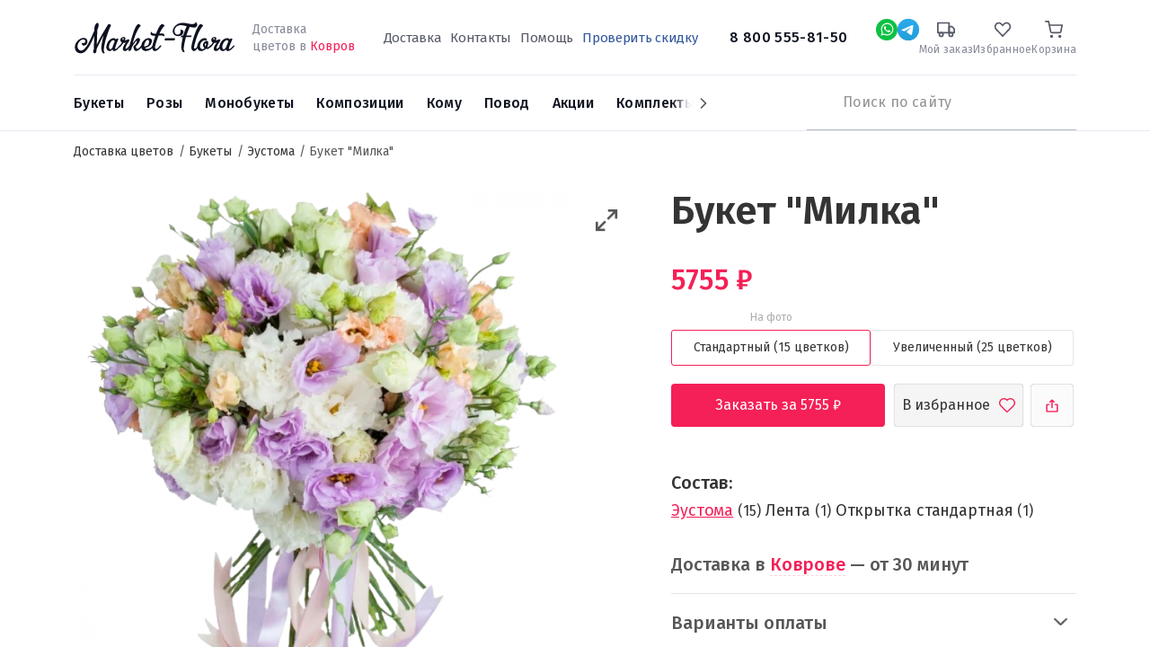

--- FILE ---
content_type: text/html; charset=UTF-8
request_url: https://kovrov.market-flora.ru/buket-milka.html
body_size: 15087
content:
<!DOCTYPE html><html lang="ru"><head> <meta charset="utf-8" /><meta content="oYTSnrAsHCymEcD358ELdLwRIEWRSJ8D99CQd13i" name="csrf-token" /><meta content="width=device-width, initial-scale=1" name="viewport" /><meta content="IE=edge" http-equiv="X-UA-Compatible" /><meta name="og:type" content="website" /><meta name="og:url" content="https://kovrov.market-flora.ru/buket-milka.html" /><title>Букет &quot;Милка&quot; купить с доставкой в Коврове</title><meta name="description" content="Интернет-магазин цветов «Market-Flora» предлагает купить букет &quot;милка&quot; и другие цветы по максимально низкой цене в Коврове" /><meta name="keywords" content="доставка цветов, интернет магазин цветов, недорого" /><script></script> <link href="https://kovrov.market-flora.ru/buket-milka.html" rel="canonical"/> <link rel="apple-touch-icon" sizes="180x180" href="https://kovrov.market-flora.ru/images/favicon.svg"> <link rel="icon" type="image/png" sizes="32x32" href="https://kovrov.market-flora.ru/images/favicon-32.svg"> <link rel="icon" type="image/png" sizes="16x16" href="https://kovrov.market-flora.ru/images/favicon-16.svg"> <meta property="og:title" content="Букет &quot;Милка&quot; купить с доставкой в Коврове"/> <meta property="og:description" content="Интернет-магазин цветов «Market-Flora» предлагает купить букет &quot;милка&quot; и другие цветы по максимально низкой цене в Коврове"/> <meta property="og:image" content="https://kovrov.market-flora.ru/cache/images/uploads/550x750_heighten_w_2c528bc3cc731dbfea841edf028ea6e5.webp"/> <script> document.addEventListener('DOMContentLoaded', function() { const link1 = document.createElement('link'), link2 = document.createElement('link'), link3 = document.createElement('link'); link1.rel = 'preconnect'; link2.rel = 'preconnect'; link3.rel = 'stylesheet'; link1.href = 'https://fonts.googleapis.com'; link2.href = 'https://fonts.gstatic.com'; link3.href = 'https://fonts.googleapis.com/css2?family=Fira+Sans:wght@300;400;500;600;700&display=swap'; link2.crossOrigin = ''; document.head.append(link1, link2, link3) }); </script> <link href="https://kovrov.market-flora.ru/css/vendor.css?t=772674072504d3c388cdf54395096be1" rel="stylesheet"/> <link href="https://kovrov.market-flora.ru/css/index.css?t=4ef83d7e835ec487e0f6ce6a52923afe" rel="stylesheet"/> <link href="https://kovrov.market-flora.ru/css/swiper.min.css?t=d43aadd972191a2eaa447568588c2329" rel="stylesheet"/> <link href="https://kovrov.market-flora.ru/css/ITB-Copyright/copyright.min.css?t=c52c3d9222f836948eb64ce2e1edef31" rel="stylesheet"/> <script type="text/javascript"> window.products = []; window.dataLayer = window.dataLayer || []; window.now = new Date(2026, 0, 17, 23, 11, 51); </script> <script type="text/javascript">var _tmr = window._tmr || (window._tmr = []);_tmr.push({id: "3316202", type: "pageView", start: (new Date()).getTime()});(function (d, w, id) { if (d.getElementById(id)) return; var ts = d.createElement("script"); ts.type = "text/javascript"; ts.async = true; ts.id = id; ts.src = "https://top-fwz1.mail.ru/js/code.js"; var f = function () {var s = d.getElementsByTagName("script")[0]; s.parentNode.insertBefore(ts, s);}; if (w.opera == "[object Opera]") { d.addEventListener("DOMContentLoaded", f, false); } else { f(); }})(document, window, "tmr-code");</script><noscript><div><img src="https://top-fwz1.mail.ru/counter?id=3316202;js=na" style="position:absolute;left:-9999px;" alt="Top.Mail.Ru" /></div></noscript> </head><body class=" product-page product"><svg height=0 style="display: none;"> <g id="g-svg-cart"> <path d="M20 22C20.5523 22 21 21.5523 21 21C21 20.4477 20.5523 20 20 20C19.4477 20 19 20.4477 19 21C19 21.5523 19.4477 22 20 22Z" stroke-width="2" stroke-linecap="round" stroke-linejoin="round"></path> <path d="M9 22C9.55228 22 10 21.5523 10 21C10 20.4477 9.55228 20 9 20C8.44772 20 8 20.4477 8 21C8 21.5523 8.44772 22 9 22Z" stroke-width="2" stroke-linecap="round" stroke-linejoin="round"></path> <path d="M1 1H5L7.68 14.39C7.77144 14.8504 8.02191 15.264 8.38755 15.5583C8.75318 15.8526 9.2107 16.009 9.68 16H19.4C19.8693 16.009 20.3268 15.8526 20.6925 15.5583C21.0581 15.264 21.3086 14.8504 21.4 14.39L23 6H6" stroke-width="2" stroke-linecap="round" stroke-linejoin="round"></path> </g></svg> <div id="page-wrapper" class="page page-product"> <div class="cities-wrapper city-popup"> <noindex> <div class="cities-help"></div> <div class="cities-block"> <div class="block-close"></div> <div class="block-title">Выберите город</div> <input type="text" placeholder="Ваш город" name="city" class="city-filter"> <div class="cities" id="scroll-cities"> </div> </div> </noindex> </div> <div id="header"> <div class="head-wrap"> <div class="container"> <div id="header-top"> <div class="d-flex align-items-center"> <div class="d-flex align-items-center"> <a href="#mobile-menu" role="button" title="Меню" class="mobile-burger d-lg-none"></a> <a href="https://kovrov.market-flora.ru" id="logo"> <img alt="Логотип Market-Flora" src="https://kovrov.market-flora.ru/images/logo.svg" /> <span style="border: none;clip: rect(0 0 0 0);height: 1px;margin: -1px;overflow: hidden;padding: 0;position: absolute;width: 1px;">Доставка цветов Market-Flora</span> </a> <div class="d-none d-lg-inline-block delivery-line"> Доставка<br>цветов в <span class="change-city">Ковров</span> </div> </div> <div class="d-none d-lg-block flex-grow-1 text-center"> <div class="d-none d-xl-inline-block"> <nav class="priority-menu"> <ul class="nav navbar-nav"> <li class=" "> <a href="/delivery.html" > <span>Доставка</span> </a> </li> <li class=" "> <a href="/kontakty.html" > <span>Контакты</span> </a> </li> <li class=" "> <a href="/help" > <span>Помощь</span> </a> </li> <li class=" "> <a href="coupon" > <span>Проверить скидку</span> </a> </li> </ul></nav> </div> <a href="tel:88005558150" class="phone"> 8 800 555-81-50 </a> </div> <div class="header__links"> <div class="social-wrap"><a rel="nofollow" title="Whatsapp" href="https://api.whatsapp.com/send?phone=+7 913 680-43-82" data-dynamic-values="79048228402:79048228402" data-dynamic-times="09:00-18:00" data-dynamic-pattern="https://api.whatsapp.com/send?phone={0}" target="_blank" class="social social-w-24 social-whatsapp dynamic-link"></a></div> <div class="social-wrap"><a rel="nofollow" title="Telegram" href="https://t.me/@daryuska28:@daryuska28" data-dynamic-values="@daryuska28:@daryuska28" data-dynamic-times="09:00-18:00" data-dynamic-pattern="https://t.me/{0}" target="_blank" class="social social-w-24 social-telegram dynamic-link"></a></div> <div class="d-lg-none"> <a href="tel:88005558150" title="Номер телефона"> <span class="wrap-image"> <svg xmlns="http://www.w3.org/2000/svg" width="24" height="24" viewBox="0 0 24 24" fill="none"> <path d="M12.8432 18.1568C14.5559 19.0188 16.5723 19.6404 18.9375 19.9063C19.5115 19.9709 20 19.511 20 18.9334V16.7808C20 16.3219 19.6877 15.9219 19.2425 15.8106L16.5493 15.1373C16.2085 15.0521 15.848 15.152 15.5996 15.4004L12.8432 18.1568ZM12.8432 18.1568C9.72749 16.5888 7.61705 14.225 6.24117 11.7588M6.24117 11.7588C4.93032 9.40926 4.28622 6.96674 4.07481 5.03084C4.01343 4.46884 4.46855 4 5.03389 4H7.1802C7.65688 4 8.06729 4.33646 8.16078 4.80388L8.89504 8.47521C8.96061 8.80307 8.85799 9.14201 8.62157 9.37843L6.24117 11.7588Z" stroke="#111827" stroke-width="2"/> <path d="M12.9541 7.09196C13.938 7.28321 14.8417 7.76573 15.5479 8.47693C16.2542 9.18812 16.7304 10.0952 16.9147 11.0803M13.0969 3.06714C15.0793 3.31055 16.9245 4.20652 18.3418 5.61392C19.759 7.02132 20.6679 8.86018 20.9251 10.8409" stroke="#111827" stroke-width="2" stroke-linecap="round" stroke-linejoin="round"/> </svg> </span> </a> </div> <div class="status-wrap"> <a rel="nofollow" title="Мой заказ" href="https://kovrov.market-flora.ru/catalog/check"> <span class="wrap-image"> <svg width="24" height="24" viewBox="0 0 24 24" fill="none" xmlns="http://www.w3.org/2000/svg"> <path d="M18.5 21C19.8807 21 21 19.8807 21 18.5C21 17.1193 19.8807 16 18.5 16C17.1193 16 16 17.1193 16 18.5C16 19.8807 17.1193 21 18.5 21Z" stroke-width="2" stroke-linecap="round" stroke-linejoin="round"/> <path d="M5.5 21C6.88071 21 8 19.8807 8 18.5C8 17.1193 6.88071 16 5.5 16C4.11929 16 3 17.1193 3 18.5C3 19.8807 4.11929 21 5.5 21Z" stroke-width="2" stroke-linecap="round" stroke-linejoin="round"/> <path d="M16 8H20L23 11V16H16V8Z" stroke-width="2" stroke-linecap="round" stroke-linejoin="round"/> <path d="M16 3H1V16H16V3Z" stroke-width="2" stroke-linecap="round" stroke-linejoin="round"/> </svg> </span> <span class="wrap-title">Мой заказ</span> </a> </div> <div class="favorite-wrap "> <a rel="nofollow" title="Избранное" href="https://kovrov.market-flora.ru/catalog/favorite"> <span class="wrap-image"> <svg width="24" height="24" viewBox="0 0 24 24" fill="none" xmlns="http://www.w3.org/2000/svg"> <path d="M20.5818 4.46029L20.5822 4.46063C21.0291 4.9263 21.3858 5.48142 21.6298 6.09529C21.8739 6.70922 22 7.3686 22 8.03541C22 8.70222 21.8739 9.3616 21.6298 9.97553C21.3858 10.5894 21.0291 11.1445 20.5822 11.6102L20.582 11.6104L19.4664 12.7732L11.9997 20.5556L4.53306 12.7732L3.41744 11.6104C2.5143 10.669 2 9.38378 2 8.03541C2 6.68703 2.5143 5.4018 3.41744 4.46046C4.31923 3.52054 5.53327 3.00059 6.78997 3.00059C8.04667 3.00059 9.26071 3.52054 10.1625 4.46046L11.2781 5.62326L11.9997 6.37537L12.7213 5.62326L13.8369 4.46046L13.8371 4.46029C14.2838 3.99449 14.8119 3.6273 15.3901 3.37758C15.9682 3.12791 16.5863 3 17.2095 3C17.8326 3 18.4507 3.12791 19.0288 3.37758C19.607 3.6273 20.1351 3.99449 20.5818 4.46029Z" stroke-width="2" stroke-linecap="round"/> </svg> <span class="counter" style="display: none;">0</span> </span> <span class="wrap-title">Избранное</span> </a> </div> <div class="cart-wrap"> <noindex> <a rel="nofollow" title="Корзина" class="" href="https://kovrov.market-flora.ru/cart"> <span class="wrap-image"> <svg width="24" height="24" viewBox="0 0 24 24" fill="none" xmlns="http://www.w3.org/2000/svg"> <path d="M20 22C20.5523 22 21 21.5523 21 21C21 20.4477 20.5523 20 20 20C19.4477 20 19 20.4477 19 21C19 21.5523 19.4477 22 20 22Z" stroke-width="2" stroke-linecap="round" stroke-linejoin="round"/> <path d="M9 22C9.55228 22 10 21.5523 10 21C10 20.4477 9.55228 20 9 20C8.44772 20 8 20.4477 8 21C8 21.5523 8.44772 22 9 22Z" stroke-width="2" stroke-linecap="round" stroke-linejoin="round"/> <path d="M1 1H5L7.68 14.39C7.77144 14.8504 8.02191 15.264 8.38755 15.5583C8.75318 15.8526 9.2107 16.009 9.68 16H19.4C19.8693 16.009 20.3268 15.8526 20.6925 15.5583C21.0581 15.264 21.3086 14.8504 21.4 14.39L23 6H6" stroke-width="2" stroke-linecap="round" stroke-linejoin="round"/> </svg> </span> <span class="wrap-title">Корзина</span></a> </noindex> </div> </div> </div> </div> </div></div><div class="menu-wrap"> <div class="container"> <div class="d-flex align-items-center justify-content-between position-relative"> <div class="sticky-wrapper order-lg-2"> <div class="sticky-content"> <a href="tel:88005558150" class="phone phone-sticky">8 800 555-81-50</a> <a rel="nofollow" role="button" title="Whatsapp" href="https://api.whatsapp.com/send?phone=+7 913 680-43-82" data-dynamic-values="79048228402:79048228402" data-dynamic-times="09:00-18:00" data-dynamic-pattern="https://api.whatsapp.com/send?phone={0}" target="_blank" class="social social-w-24 social-whatsapp dynamic-link"></a> <a rel="nofollow" role="button" title="Telegram" href="https://t.me/@daryuska28:@daryuska28" data-dynamic-values="@daryuska28:@daryuska28" data-dynamic-times="09:00-18:00" data-dynamic-pattern="https://t.me/{0}" target="_blank" class="social social-w-24 social-telegram dynamic-link"></a> <div class="cart-sticky-wrapper"> <a rel="nofollow" class="" href="https://kovrov.market-flora.ru/cart"> <span class="wrap-image"> <svg width="24" height="24" viewBox="0 0 24 24" fill="none" xmlns="http://www.w3.org/2000/svg"> <path d="M20 22C20.5523 22 21 21.5523 21 21C21 20.4477 20.5523 20 20 20C19.4477 20 19 20.4477 19 21C19 21.5523 19.4477 22 20 22Z" stroke-width="2" stroke-linecap="round" stroke-linejoin="round"/> <path d="M9 22C9.55228 22 10 21.5523 10 21C10 20.4477 9.55228 20 9 20C8.44772 20 8 20.4477 8 21C8 21.5523 8.44772 22 9 22Z" stroke-width="2" stroke-linecap="round" stroke-linejoin="round"/> <path d="M1 1H5L7.68 14.39C7.77144 14.8504 8.02191 15.264 8.38755 15.5583C8.75318 15.8526 9.2107 16.009 9.68 16H19.4C19.8693 16.009 20.3268 15.8526 20.6925 15.5583C21.0581 15.264 21.3086 14.8504 21.4 14.39L23 6H6" stroke-width="2" stroke-linecap="round" stroke-linejoin="round"/> </svg> </span> <span class="wrap-total">0р</span></a> </div> </div> </div> <div class="static-wrapper order-lg-2"> <div class="search-wrapper"> <a href="#mobile-search" title="Поиск" class="btn-search d-lg-none"></a> <div class="search-wrap"> <noindex> <form class="search-from" action="https://kovrov.market-flora.ru/search" method="get"> <input type="text" class="typeahead" name="filter[title]" autocomplete="off" placeholder="Поиск по сайту"/> <button type="submit" title="Искать"></button> </form> </noindex> </div> </div> </div> <div id="main-menu" class="order-lg-1"> <ul class="swiper-wrapper navigation"> <li data-id="112" class="swiper-slide nav-item dropdown"> <a class="link" href="/vse-bukety"><span>Букеты</span></a> <ul class="droppable has-dropdown column-count-4"> <li class="parent"> <a class="link" href="/vse-bukety"> <span>Все товары</span> </a> </li> <li data-id="112" class="dropdown"> <span class="link"><span>По цене</span></span> <ul class="droppable column-count-3"> <li data-id="244" > <a class="link" href="/bukety-do-2000-rubley"><span>Букеты до 2000 ₽</span></a> </li> <li data-id="244" > <a class="link" href="/bukety-2000-4000-rubley"><span>Букеты от 2000 до 4000 ₽</span></a> </li> <li data-id="244" > <a class="link" href="/bukety-4000-6000-rubley"><span>Букеты от 4000 ₽ до 6000 ₽</span></a> </li> <li data-id="244" > <a class="link" href="/bukety-ot-6000-rubley"><span>Букеты от 6000 ₽</span></a> </li> </ul> </li> <li data-id="112" class="dropdown"> <span class="link"><span>По составу</span></span> <ul class="droppable column-count-3"> <li data-id="245" > <a class="link" href="/bukety-iz-orhidey"><span>Орхидеи</span></a> </li> <li data-id="245" > <a class="link" href="/rozy"><span>Розы</span></a> </li> <li data-id="245" > <a class="link" href="/bukety-iz-alstromeriy"><span>Альстромерии</span></a> </li> <li data-id="245" > <a class="link" href="/gortenzii"><span>Гортензии</span></a> </li> <li data-id="245" > <a class="link" href="/bukety-iz-gerber"><span>Герберы</span></a> </li> <li data-id="245" > <a class="link" href="/bukety-iz-romashek"><span>Ромашки</span></a> </li> <li data-id="245" > <a class="link" href="/bukety-iz-irisov"><span>Ирисы</span></a> </li> <li data-id="245" > <a class="link" href="/bukety-s-evkaliptom"><span>Эвкалипт</span></a> </li> <li data-id="245" > <a class="link" href="/kustovye-hrizantemy"><span>Кустовые хризантемы</span></a> </li> </ul> </li> <li data-id="112" class="dropdown"> <span class="link empty"><span>&nbsp;</span></span> <ul class="droppable column-count-3"> <li data-id="247" > <a class="link" href="/bukety-s-gipsofiloy"><span>Гипсофила</span></a> </li> <li data-id="247" > <a class="link" href="/bukety-iz-liliy"><span>Лилии</span></a> </li> <li data-id="247" > <a class="link" href="/bukety-iz-gvozdik"><span>Гвоздики</span></a> </li> <li data-id="247" > <a class="link" href="/bukety-iz-tyulpanov"><span>Тюльпаны</span></a> </li> <li data-id="247" > <a class="link" href="/bukety-iz-liziantusov"><span>Эустома</span></a> </li> <li data-id="247" > <a class="link" href="/bukety-so-staticey"><span>Статица</span></a> </li> <li data-id="247" > <a class="link" href="/bukety-iz-hrizantem"><span>Хризантемы</span></a> </li> <li data-id="247" > <a class="link" href="/bukety-iz-freziy"><span>Фрезии</span></a> </li> <li data-id="247" > <a class="link" href="/belye-hrizantemy"><span>Белые хризантемы</span></a> </li> </ul> </li> <li data-id="112" class="dropdown"> <span class="link"><span>По типу</span></span> <ul class="droppable column-count-3"> <li data-id="246" > <a class="link" href="/lugovye-bukety"><span>Луговые букеты</span></a> </li> <li data-id="246" > <a class="link" href="/roskoshnye-bukety"><span>Роскошные букеты</span></a> </li> <li data-id="246" > <a class="link" href="/kombinirovannye-bukety"><span>Сборные букеты</span></a> </li> <li data-id="246" > <a class="link" href="/nedorogie-bukety"><span>Недорогие букеты</span></a> </li> <li data-id="246" > <a class="link" href="/stilnye-bukety"><span>Стильные букеты</span></a> </li> </ul> </li> </ul> </li> <li data-id="121" class="swiper-slide nav-item dropdown"> <a class="link" href="/rozy"><span>Розы</span></a> <ul class="droppable has-dropdown column-count-4"> <li class="parent"> <a class="link" href="/rozy"> <span>Все товары</span> </a> </li> <li data-id="121" class="dropdown"> <span class="link"><span>По количеству</span></span> <ul class="droppable column-count-3"> <li data-id="248" > <a class="link" href="/11-roz"><span>11 роз</span></a> </li> <li data-id="248" > <a class="link" href="/15-roz"><span>15 роз</span></a> </li> <li data-id="248" > <a class="link" href="/buket-iz-21-rozy"><span>21 роза</span></a> </li> <li data-id="248" > <a class="link" href="/buket-iz-25-roz"><span>25 роз</span></a> </li> <li data-id="248" > <a class="link" href="/51-roza"><span>51 роза</span></a> </li> <li data-id="248" > <a class="link" href="/101-roza"><span>101 розы</span></a> </li> </ul> </li> <li data-id="121" class="dropdown"> <span class="link"><span>По цвету</span></span> <ul class="droppable column-count-3"> <li data-id="249" > <a class="link" href="/krasnye-rozy"><span>Красные розы</span></a> </li> <li data-id="249" > <a class="link" href="/belye-rozy"><span>Белые розы</span></a> </li> <li data-id="249" > <a class="link" href="/rozovye-rozy"><span>Розовые розы</span></a> </li> <li data-id="249" > <a class="link" href="/zheltye-rozy"><span>Жёлтые розы</span></a> </li> </ul> </li> <li data-id="121" class="dropdown"> <span class="link"><span>По сорту</span></span> <ul class="droppable column-count-3"> <li data-id="250" > <a class="link" href="/bukety-iz-kustovykh-roz"><span>Кустовые розы</span></a> </li> <li data-id="250" > <a class="link" href="/bukety-iz-pionovidnykh-roz"><span>Пионовидные розы</span></a> </li> <li data-id="250" > <a class="link" href="/ekvadorskie-rozy"><span>Эквадорские розы</span></a> </li> <li data-id="250" > <a class="link" href="/bukety-iz-keniyskikh-roz"><span>Кенийские розы</span></a> </li> </ul> </li> <li data-id="121" class="dropdown"> <span class="link"><span>По типу</span></span> <ul class="droppable column-count-3"> <li data-id="251" > <a class="link" href="/bukety-iz-roz-v-korzine"><span>В корзинах</span></a> </li> <li data-id="251" > <a class="link" href="/bukety-iz-roz-v-korobke"><span>В коробках</span></a> </li> </ul> </li> </ul> </li> <li data-id="184" class="swiper-slide nav-item dropdown"> <a class="link" href="/monobuketi"><span>Монобукеты</span></a> <ul class="droppable column-count-3"> <li class="parent"> <a class="link" href="/monobuketi"> <span>Все товары</span> </a> </li> <li data-id="184" > <a class="link" href="/gerbera"><span>Герберы</span></a> </li> <li data-id="184" > <a class="link" href="/alstromeriya"><span>Альстромерии</span></a> </li> <li data-id="184" > <a class="link" href="/orhideya"><span>Орхидеи</span></a> </li> <li data-id="184" > <a class="link" href="/iris"><span>Ирисы</span></a> </li> <li data-id="184" > <a class="link" href="/tyulpan"><span>Тюльпаны</span></a> </li> <li data-id="184" > <a class="link" href="/romashka"><span>Ромашки</span></a> </li> <li data-id="184" > <a class="link" href="/liliya"><span>Лилии</span></a> </li> <li data-id="184" > <a class="link" href="/gvozdika"><span>Гвоздики</span></a> </li> <li data-id="184" > <a class="link" href="/liziantus"><span>Эустома</span></a> </li> <li data-id="184" > <a class="link" href="/roza-poshtuchno"><span>Розы поштучно</span></a> </li> <li data-id="184" > <a class="link" href="/hrizantema"><span>Хризантемы</span></a> </li> </ul> </li> <li data-id="8" class="swiper-slide kompozicii nav-item dropdown"> <a class="link" href="/kompozicii"><span>Композиции</span></a> <ul class="droppable column-count-3"> <li class="parent"> <a class="link" href="/kompozicii"> <span>Все товары</span> </a> </li> <li data-id="8" > <a class="link" href="/V-korobkah"><span>Цветы в коробках</span></a> </li> <li data-id="8" > <a class="link" href="/v-korzinah"><span>Корзины с цветами</span></a> </li> </ul> </li> <li data-id="10" class="swiper-slide nav-item dropdown"> <a class="link" href="/komu"><span>Кому</span></a> <ul class="droppable column-count-3"> <li class="parent"> <a class="link" href="/komu"> <span>Все товары</span> </a> </li> <li data-id="10" > <a class="link" href="/babushke"><span>Бабушке</span></a> </li> <li data-id="10" > <a class="link" href="/kollege"><span>Коллеге</span></a> </li> <li data-id="10" > <a class="link" href="/muzhchine"><span>Мужчине</span></a> </li> <li data-id="10" > <a class="link" href="/podruge"><span>Подруге</span></a> </li> <li data-id="10" > <a class="link" href="/rebenku"><span>Ребёнку</span></a> </li> <li data-id="10" > <a class="link" href="/zhene"><span>Жене</span></a> </li> <li data-id="10" > <a class="link" href="/devushke"><span>Девушке</span></a> </li> <li data-id="10" > <a class="link" href="/svadba"><span>Невесте</span></a> </li> <li data-id="10" > <a class="link" href="/mame"><span>Маме</span></a> </li> </ul> </li> <li data-id="9" class="swiper-slide nav-item dropdown"> <a class="link" href="/bukety-po-sluchayu"><span>Повод</span></a> <ul class="droppable column-count-3"> <li class="parent"> <a class="link" href="/bukety-po-sluchayu"> <span>Все товары</span> </a> </li> <li data-id="9" > <a class="link" href="/rozhdenie-rebenka"><span>Рождение ребенка</span></a> </li> <li data-id="9" class="Новогодние букеты"> <a class="link" href="/novyy-god"><span>Новый год</span></a> </li> <li data-id="9" > <a class="link" href="/bukety-na-1-sentyabrya"><span>1 сентября</span></a> </li> <li data-id="9" > <a class="link" href="/svadba"><span>Свадьба</span></a> </li> <li data-id="9" > <a class="link" href="/vypusknoy"><span>Выпускной вечер</span></a> </li> <li data-id="9" > <a class="link" href="/korporativnye-pozdravleniya"><span>Корпоративные поздравления</span></a> </li> <li data-id="9" > <a class="link" href="/den-uchitelya"><span>День учителя</span></a> </li> <li data-id="9" > <a class="link" href="/izvineniya"><span>Извинения</span></a> </li> <li data-id="9" > <a class="link" href="/syurpriz"><span>Сюрприз</span></a> </li> <li data-id="9" > <a class="link" href="/14-fevralya"><span>14 февраля</span></a> </li> <li data-id="9" > <a class="link" href="/den-rozhdeniya"><span>День рождения</span></a> </li> <li data-id="9" > <a class="link" href="/8-marta"><span>8 марта</span></a> </li> </ul> </li> <li data-id="181" class="swiper-slide"> <a class="link" href="/sale"><span>Акции</span></a> </li> <li data-id="182" class="swiper-slide"> <a class="link" href="/combinations"><span>Комплекты</span></a> </li> </ul><div class="menu-next"></div> </div> </div> </div></div> </div> <div id="site-content" > <div class="container"> <ul class="site-breadcrumb" itemscope itemtype="https://schema.org/BreadcrumbList"> <li itemprop="itemListElement" itemscope itemtype="https://schema.org/ListItem"> <a href="https://kovrov.market-flora.ru" itemprop="item" > <span itemprop="name">Доставка цветов</span> </a> <meta itemprop="position" content="1" /> </li> <li itemprop="itemListElement" itemscope itemtype="https://schema.org/ListItem"> <a href="/vse-bukety" itemprop="item" > <span itemprop="name">Букеты</span> </a> <meta itemprop="position" content="2" /> </li> <li itemprop="itemListElement" itemscope itemtype="https://schema.org/ListItem"> <a href="https://kovrov.market-flora.ru/bukety-iz-liziantusov" itemprop="item" > <span itemprop="name">Эустома</span> </a> <meta itemprop="position" content="3" /> </li> <li> <span>Букет &quot;Милка&quot;</span> </li> </ul> </div> <div id="catalog" class="catalog-element"> <div class="container"> <div id="product-detail" itemscope itemtype="http://schema.org/Product"> <div itemprop="aggregateRating" itemscope="" itemtype="https://schema.org/AggregateRating"> <meta itemprop="ratingValue" content="4.5"> <meta itemprop="reviewCount" content="27"> </div> <meta itemprop="brand" content="Market Flora" /> <div class="row"> <div class="col-md-6 col-lg-7"> <div class="media"> <div class="product-actions"> <div class="page-back"> <svg width="7" height="12" viewBox="0 0 7 12" fill="none" xmlns="http://www.w3.org/2000/svg"> <path fill-rule="evenodd" clip-rule="evenodd" d="M5.37571 0.884467L0.810288 5.63861C0.617925 5.83873 0.617925 6.16205 0.810288 6.3627L5.37571 11.1168C5.65341 11.4064 6.10521 11.4064 6.3834 11.1168C6.66109 10.8273 6.66109 10.3574 6.3834 10.0679L2.47793 6.00039L6.3834 1.93395C6.66109 1.6439 6.66109 1.174 6.3834 0.884467C6.10521 0.594935 5.65341 0.594935 5.37571 0.884467Z" fill="#F42057;"/> </svg> </div> <div class="button-fav " data-id="1140"> <svg class="unactive" width="18" height="16" viewBox="0 0 18 16" fill="none" xmlns="http://www.w3.org/2000/svg"> <path fill-rule="evenodd" clip-rule="evenodd" d="M14.751 3.17197L14.7497 3.17067C14.4297 2.85705 14.0525 2.60782 13.6385 2.43653L13.6364 2.43564C12.6051 2.00723 11.3803 2.10173 10.425 2.68453L10.4249 2.68456C10.2924 2.76541 10.1677 2.85345 10.0503 2.9487L9.00036 3.80029L7.95046 2.9487C7.83302 2.85345 7.70833 2.76541 7.57579 2.68456L7.57574 2.68453C7.02194 2.34669 6.38301 2.16667 5.72497 2.16667C4.80395 2.16667 3.90254 2.53258 3.25054 3.17117L3.24827 3.17339L3.24827 3.17339C2.3519 4.04798 2.09889 4.87033 2.12556 5.64074C2.15479 6.48514 2.53098 7.46397 3.25726 8.53294C4.69874 10.6545 7.16582 12.6155 8.99753 13.7545C10.8258 12.5697 13.2858 10.6177 14.7313 8.51148C15.4626 7.44588 15.8413 6.47437 15.8729 5.63675C15.9017 4.87461 15.6528 4.054 14.751 3.17197ZM8.66247 15.5176L8.19958 15.2207C4.31966 12.8331 -2.7378 6.68543 2.08434 1.98047C3.05115 1.03355 4.37257 0.5 5.72497 0.5C6.68786 0.5 7.62731 0.763672 8.44372 1.26172C8.63903 1.38086 8.82458 1.51172 9.00036 1.6543C9.17614 1.51172 9.36169 1.38086 9.557 1.26172C10.9668 0.401678 12.7517 0.263412 14.2757 0.896484C14.887 1.1494 15.444 1.51739 15.9164 1.98047C20.7517 6.70978 13.6244 12.7686 9.79919 15.2207L9.3363 15.5176C9.13122 15.6484 8.86755 15.6484 8.66247 15.5176Z" /> </svg> <svg class="active" width="16" height="16" viewBox="0 0 16 16" fill="none" xmlns="http://www.w3.org/2000/svg"> <path d="M13.5325 3.18438C17.4008 6.96783 11.699 11.8149 8.63877 13.7766L8.26845 14.0141C8.10439 14.1188 7.89345 14.1188 7.72939 14.0141L7.35908 13.7766C4.25514 11.8665 -1.39083 6.94834 2.46689 3.18438C3.24034 2.42684 4.29747 2 5.37939 2C6.1497 2 6.90126 2.21094 7.55439 2.60938C7.71064 2.70469 7.85908 2.80938 7.9997 2.92344C8.14033 2.80938 8.28877 2.70469 8.44502 2.60938C9.57285 1.92134 11.0008 1.81073 12.22 2.31719C12.709 2.51952 13.1546 2.81392 13.5325 3.18438Z" fill="#F42057"/> </svg> </div> <div class="ya-share2" data-curtain data-shape="round" data-limit="0" data-more-button-type="short" data-popup-position="outer" data-services="vkontakte,odnoklassniki,telegram,viber,whatsapp"></div> </div> <a class="product-resize maximize-media-slider" data-slick-slider=".media-slider" role="button" title="Maximize" href="#"></a> <div class="media-slider"> <div class="image"> <a href="https://kovrov.market-flora.ru/cache/images/uploads/orig_w_2c528bc3cc731dbfea841edf028ea6e5.webp" data-fancybox="product"> <img itemprop="image" src="https://kovrov.market-flora.ru/cache/images/uploads/550x750_heighten_w_2c528bc3cc731dbfea841edf028ea6e5.webp" alt="Букет &quot;Милка&quot;" /> </a> </div> </div> <div class="labels d-md-none"> </div> </div> </div> <div class="col-md-6 col-lg-5"> <div class="product-info"> <h1 itemprop="name">Букет &quot;Милка&quot;</h1> <form action="https://kovrov.market-flora.ru/cart/add" class="form-product-1140" id="product-filter" method="post"> <div class="product-price" itemprop="offers" itemscope itemtype="http://schema.org/Offer"> <span class="price-value" itemprop="price" content="5755">5755</span> <span class="rub2">руб.</span> <meta itemprop="priceCurrency" content="RUB"> <link itemprop="availability" href="http://schema.org/InStock"> </div> <div class="types" > <div class="type type-S"> <label class="label-radio" for="type-S"> <input id="type-S" checked type="radio" name="type" value="S" /> <div class="type-title text-center"> <span> Стандартный (15 цветков) </span> </div> <small class="on-photo">На фото</small> </label> </div> <div class="type type-L"> <label class="label-radio" for="type-L"> <input id="type-L" type="radio" name="type" value="L" /> <div class="type-title text-center"> <span> Увеличенный (25 цветков) </span> </div> </label> </div> </div> <div class="control"> <button class="btn-add lazy-enabling" disabled> Заказать за <span class="btn-price">5755</span> <span class="rub2"> руб.</span> </button> <div title="Добавить в избранное" class="button-fav " data-id="1140">В избранное</div> <div class="ya-share2" data-curtain data-shape="round" data-limit="0" data-more-button-type="short" data-popup-position="outer" data-services="vkontakte,odnoklassniki,telegram,viber,whatsapp"></div> </div> <input type="hidden" name="ajax" value="true"> <input type="hidden" name="calc" value="https://kovrov.market-flora.ru/cart/calc"> <input type="hidden" name="product" value="1140"> <input type="hidden" name="_token" value="oYTSnrAsHCymEcD358ELdLwRIEWRSJ8D99CQd13i"> <div class="attributes"> <div class="attr-row"> <div class="attribute-title"> Состав: </div> <div class="attribute-value" itemprop="description"> <div class="composition-links"> <span class="composition-item-link "> <a class="composition-product-link" target="_blank" data-id="30" href="https://kovrov.market-flora.ru/bukety-iz-liziantusov">Эустома</a> <small>(15)</small> </span> <span class="composition-item-link "> Лента <small>(1)</small> </span> <span class="composition-item-link "> Открытка стандартная <small>(1)</small> </span> </div> </div> </div> </div> <div class="toggle-panels"> <div class="toggle-panel"> <div class="toggle-head"> <div class="toggle-text"> Доставка в <a rel="nofollow" role="button" title="Сменить город" href="#" class="change-city">Коврове</a> &mdash; от 30 минут </div> </div> </div> <div class="toggle-panel "> <div class="toggle-head"> <div class="toggle-text"> Варианты оплаты </div> <div class="toggle-btn"></div> </div> <div class="toggle-body" style=""> <div class="toggle-fulltext"> <p>Оплата банковской картой</p><p>СБП</p><p>Sberpay</p><p>YandexPay</p><p>Оплата WebMoney</p><p>Яндекс.Деньги</p><p>&nbsp;</p> </div> </div> </div> </div> </form> </div> </div> </div> <div class="product-description"> Этот букет – просто воплощенная нежность! Легчайшая эустома, пышная круговая сборка, пастельные оттенки, идеально сочетающиеся между собой и лаконичное оформление, не перетягивающее внимание с самих цветов – наилучшее решение. К заказу доступны варианты букета из 15 и из 25 цветов. Стандартное дополнение: открытка для ваших самых важных слов. </div> </div> </div> <div class="combination-products"> <div class="container"> <h2>В комплекте дешевле</h2> <div class="combination-block"> <div class="row"> <div class="col-12 col-md-6 col-xl-4"> <div class="combination-item"> <div class="combination-inner"> <form action="https://kovrov.market-flora.ru/cart/multiple"> <div class="combination-top"> <div class="combination-products"> <div class="combination-product"> <div class="product-item"> <a class="inner" href="https://kovrov.market-flora.ru/buket-milka.html"> <div class="media"> <img class="lazy" src="https://kovrov.market-flora.ru/images/empty.png" alt="Букет &quot;Милка&quot;" data-src="https://kovrov.market-flora.ru/cache/images/uploads/145x152_heighten_w_2c528bc3cc731dbfea841edf028ea6e5.webp" data-lazy="https://kovrov.market-flora.ru/cache/images/uploads/145x152_heighten_w_2c528bc3cc731dbfea841edf028ea6e5.webp"/> </div> </a> <input type="hidden" name="products[]" value="1140"> <input type="hidden" name="prices[]" value="5165"></div> </div> <div class="combination-product"> <div class="product-item"> <a class="inner" href="https://kovrov.market-flora.ru/konfety.html"> <div class="media"> <img class="lazy" src="https://kovrov.market-flora.ru/images/empty.png" alt="Конфеты" data-src="https://kovrov.market-flora.ru/cache/images/uploads/145x152_heighten_w_35ccd846eacfe88d4892157761afe317.webp" data-lazy="https://kovrov.market-flora.ru/cache/images/uploads/145x152_heighten_w_35ccd846eacfe88d4892157761afe317.webp"/> </div> </a> <input type="hidden" name="products[]" value="464"> <input type="hidden" name="prices[]" value="600"></div> </div> </div> </div> <div class="combination-bottom"> <div class="product-base">5765 <span class="rub2"> руб.</span></div> <div class="product-discount">-10%</div> <div class="product-sale">6405 <span class="rub2"> руб.</span></div> <a href="#" title="Добавить в корзину" class="combination-btn" data-action="add.multiple"> <svg width="24" height="24" viewBox="0 0 24 24" fill="none" xmlns="http://www.w3.org/2000/svg"><use xlink:href="#g-svg-cart"/></svg> </a> </div> </form> </div> </div> </div> <div class="col-12 col-md-6 col-xl-4"> <div class="combination-item"> <div class="combination-inner"> <form action="https://kovrov.market-flora.ru/cart/multiple"> <div class="combination-top"> <div class="combination-products"> <div class="combination-product"> <div class="product-item"> <a class="inner" href="https://kovrov.market-flora.ru/buket-milka.html"> <div class="media"> <img class="lazy" src="https://kovrov.market-flora.ru/images/empty.png" alt="Букет &quot;Милка&quot;" data-src="https://kovrov.market-flora.ru/cache/images/uploads/145x152_heighten_w_2c528bc3cc731dbfea841edf028ea6e5.webp" data-lazy="https://kovrov.market-flora.ru/cache/images/uploads/145x152_heighten_w_2c528bc3cc731dbfea841edf028ea6e5.webp"/> </div> </a> <input type="hidden" name="products[]" value="1140"> <input type="hidden" name="prices[]" value="5035"></div> </div> <div class="combination-product"> <div class="product-item"> <a class="inner" href="https://kovrov.market-flora.ru/myagkaya-igrushka-malaja.html"> <div class="media"> <img class="lazy" src="https://kovrov.market-flora.ru/images/empty.png" alt="Мягкая игрушка" data-src="https://kovrov.market-flora.ru/cache/images/uploads/145x152_heighten_w_ca31640ea643a251da2952395dc13654.webp" data-lazy="https://kovrov.market-flora.ru/cache/images/uploads/145x152_heighten_w_ca31640ea643a251da2952395dc13654.webp"/> </div> </a> <input type="hidden" name="products[]" value="470"> <input type="hidden" name="prices[]" value="1900"></div> </div> </div> </div> <div class="combination-bottom"> <div class="product-base">6935 <span class="rub2"> руб.</span></div> <div class="product-discount">-10%</div> <div class="product-sale">7705 <span class="rub2"> руб.</span></div> <a href="#" title="Добавить в корзину" class="combination-btn" data-action="add.multiple"> <svg width="24" height="24" viewBox="0 0 24 24" fill="none" xmlns="http://www.w3.org/2000/svg"><use xlink:href="#g-svg-cart"/></svg> </a> </div> </form> </div> </div> </div> <div class="col-12 col-md-6 col-xl-4"> <div class="combination-item"> <div class="combination-inner"> <form action="https://kovrov.market-flora.ru/cart/multiple"> <div class="combination-top"> <div class="combination-products"> <div class="combination-product"> <div class="product-item"> <a class="inner" href="https://kovrov.market-flora.ru/buket-milka.html"> <div class="media"> <img class="lazy" src="https://kovrov.market-flora.ru/images/empty.png" alt="Букет &quot;Милка&quot;" data-src="https://kovrov.market-flora.ru/cache/images/uploads/145x152_heighten_w_2c528bc3cc731dbfea841edf028ea6e5.webp" data-lazy="https://kovrov.market-flora.ru/cache/images/uploads/145x152_heighten_w_2c528bc3cc731dbfea841edf028ea6e5.webp"/> </div> </a> <input type="hidden" name="products[]" value="1140"> <input type="hidden" name="prices[]" value="5020"></div> </div> <div class="combination-product"> <div class="product-item"> <a class="inner" href="https://kovrov.market-flora.ru/konfety.html"> <div class="media"> <img class="lazy" src="https://kovrov.market-flora.ru/images/empty.png" alt="Конфеты" data-src="https://kovrov.market-flora.ru/cache/images/uploads/145x152_heighten_w_35ccd846eacfe88d4892157761afe317.webp" data-lazy="https://kovrov.market-flora.ru/cache/images/uploads/145x152_heighten_w_35ccd846eacfe88d4892157761afe317.webp"/> </div> </a> <input type="hidden" name="products[]" value="464"> <input type="hidden" name="prices[]" value="600"></div> </div> <div class="combination-product"> <div class="product-item"> <a class="inner" href="https://kovrov.market-flora.ru/myagkaya-igrushka-malaja.html"> <div class="media"> <img class="lazy" src="https://kovrov.market-flora.ru/images/empty.png" alt="Мягкая игрушка" data-src="https://kovrov.market-flora.ru/cache/images/uploads/145x152_heighten_w_ca31640ea643a251da2952395dc13654.webp" data-lazy="https://kovrov.market-flora.ru/cache/images/uploads/145x152_heighten_w_ca31640ea643a251da2952395dc13654.webp"/> </div> </a> <input type="hidden" name="products[]" value="470"> <input type="hidden" name="prices[]" value="1900"></div> </div> </div> </div> <div class="combination-bottom"> <div class="product-base">7520 <span class="rub2"> руб.</span></div> <div class="product-discount">-10%</div> <div class="product-sale">8355 <span class="rub2"> руб.</span></div> <a href="#" title="Добавить в корзину" class="combination-btn" data-action="add.multiple"> <svg width="24" height="24" viewBox="0 0 24 24" fill="none" xmlns="http://www.w3.org/2000/svg"><use xlink:href="#g-svg-cart"/></svg> </a> </div> </form> </div> </div> </div> </div> <div class="combination-popup-container"></div></div> </div> </div> <div class="products-slider"> <div class="container"> <div class="h2"> Рекомендованные букеты </div> <div class="slider-items "> <div class="product-item not-fast-buy col-6 col-md-4 col-lg-3" > <div class="inner"> <div class="product-top"> <div title="Добавить в избранное" role="button" aria-label="Добавить в избранное" class="button-fav " data-id="892"> <svg width="24" height="24" viewBox="0 0 24 24" fill="none" xmlns="http://www.w3.org/2000/svg"> <path d="M20.5818 4.46029L20.5822 4.46063C21.0291 4.9263 21.3858 5.48142 21.6298 6.09529C21.8739 6.70922 22 7.3686 22 8.03541C22 8.70222 21.8739 9.3616 21.6298 9.97553C21.3858 10.5894 21.0291 11.1445 20.5822 11.6102L20.582 11.6104L19.4664 12.7732L11.9997 20.5556L4.53306 12.7732L3.41744 11.6104C2.5143 10.669 2 9.38378 2 8.03541C2 6.68703 2.5143 5.4018 3.41744 4.46046C4.31923 3.52054 5.53327 3.00059 6.78997 3.00059C8.04667 3.00059 9.26071 3.52054 10.1625 4.46046L11.2781 5.62326L11.9997 6.37537L12.7213 5.62326L13.8369 4.46046L13.8371 4.46029C14.2838 3.99449 14.8119 3.6273 15.3901 3.37758C15.9682 3.12791 16.5863 3 17.2095 3C17.8326 3 18.4507 3.12791 19.0288 3.37758C19.607 3.6273 20.1351 3.99449 20.5818 4.46029Z" stroke-width="2" stroke-linecap="round"></path> </svg> </div> <div class="media"> <a href="https://kovrov.market-flora.ru/buket-shkola-zdravstvuy.html" > <img src="https://kovrov.market-flora.ru/cache/images/uploads/300x320_heighten_w_d1c3b94e0e33c6024df92f418fbdcc8a.webp" alt="&quot;Школа, здравствуй!&quot;" /> </a> <div class="labels"> </div> </div> <div class="product-price" > <div class="product-base"><span >5715</span><span class="rub2" >руб.</span></div> </div> </div> <div class="product-bottom"> <a href="https://kovrov.market-flora.ru/buket-shkola-zdravstvuy.html" class="product-title"> <span >&quot;Школа, здравствуй!&quot;</span> </a> <div class="product-buy" onclick="_tmr.push({ type: 'reachGoal', id: 3316202, goal: 'AddToCart'});" role="button" aria-label="Добавить в корзину"> <svg width="24" height="24" viewBox="0 0 24 24" fill="none" xmlns="http://www.w3.org/2000/svg"> <path d="M20 22C20.5523 22 21 21.5523 21 21C21 20.4477 20.5523 20 20 20C19.4477 20 19 20.4477 19 21C19 21.5523 19.4477 22 20 22Z" stroke-width="2" stroke-linecap="round" stroke-linejoin="round"/> <path d="M9 22C9.55228 22 10 21.5523 10 21C10 20.4477 9.55228 20 9 20C8.44772 20 8 20.4477 8 21C8 21.5523 8.44772 22 9 22Z" stroke-width="2" stroke-linecap="round" stroke-linejoin="round"/> <path d="M1 1H5L7.68 14.39C7.77144 14.8504 8.02191 15.264 8.38755 15.5583C8.75318 15.8526 9.2107 16.009 9.68 16H19.4C19.8693 16.009 20.3268 15.8526 20.6925 15.5583C21.0581 15.264 21.3086 14.8504 21.4 14.39L23 6H6" stroke-width="2" stroke-linecap="round" stroke-linejoin="round"/> </svg> </div> <form action="https://kovrov.market-flora.ru/cart/add" id="product-filter" class="d-none" method="post"> <input type="hidden" name="ajax" value="true"> <input type="hidden" name="product_link" value="https://kovrov.market-flora.ru/buket-shkola-zdravstvuy.html"> <input type="hidden" name="calc" value="https://kovrov.market-flora.ru/cart/calc"> <input type="hidden" name="product" value="892"> <input type="submit" class="btn-add bottom-cart" value="Заказать"> </form> </div> </div></div> <div class="product-item not-fast-buy col-6 col-md-4 col-lg-3" > <div class="inner"> <div class="product-top"> <div title="Добавить в избранное" role="button" aria-label="Добавить в избранное" class="button-fav " data-id="1145"> <svg width="24" height="24" viewBox="0 0 24 24" fill="none" xmlns="http://www.w3.org/2000/svg"> <path d="M20.5818 4.46029L20.5822 4.46063C21.0291 4.9263 21.3858 5.48142 21.6298 6.09529C21.8739 6.70922 22 7.3686 22 8.03541C22 8.70222 21.8739 9.3616 21.6298 9.97553C21.3858 10.5894 21.0291 11.1445 20.5822 11.6102L20.582 11.6104L19.4664 12.7732L11.9997 20.5556L4.53306 12.7732L3.41744 11.6104C2.5143 10.669 2 9.38378 2 8.03541C2 6.68703 2.5143 5.4018 3.41744 4.46046C4.31923 3.52054 5.53327 3.00059 6.78997 3.00059C8.04667 3.00059 9.26071 3.52054 10.1625 4.46046L11.2781 5.62326L11.9997 6.37537L12.7213 5.62326L13.8369 4.46046L13.8371 4.46029C14.2838 3.99449 14.8119 3.6273 15.3901 3.37758C15.9682 3.12791 16.5863 3 17.2095 3C17.8326 3 18.4507 3.12791 19.0288 3.37758C19.607 3.6273 20.1351 3.99449 20.5818 4.46029Z" stroke-width="2" stroke-linecap="round"></path> </svg> </div> <div class="media"> <a href="https://kovrov.market-flora.ru/buket-fioletovyy-briz.html" > <img src="https://kovrov.market-flora.ru/cache/images/uploads/300x320_heighten_w_2ac7f8d182a85c6f26e6dccaf86b121d.webp" alt="Букет &quot;Фиолетовый бриз&quot;" /> </a> <div class="labels"> </div> </div> <div class="product-price" > <div class="product-base"><span >6187</span><span class="rub2" >руб.</span></div> </div> </div> <div class="product-bottom"> <a href="https://kovrov.market-flora.ru/buket-fioletovyy-briz.html" class="product-title"> <span >Букет &quot;Фиолетовый бриз&quot;</span> </a> <div class="product-buy" onclick="_tmr.push({ type: 'reachGoal', id: 3316202, goal: 'AddToCart'});" role="button" aria-label="Добавить в корзину"> <svg width="24" height="24" viewBox="0 0 24 24" fill="none" xmlns="http://www.w3.org/2000/svg"> <path d="M20 22C20.5523 22 21 21.5523 21 21C21 20.4477 20.5523 20 20 20C19.4477 20 19 20.4477 19 21C19 21.5523 19.4477 22 20 22Z" stroke-width="2" stroke-linecap="round" stroke-linejoin="round"/> <path d="M9 22C9.55228 22 10 21.5523 10 21C10 20.4477 9.55228 20 9 20C8.44772 20 8 20.4477 8 21C8 21.5523 8.44772 22 9 22Z" stroke-width="2" stroke-linecap="round" stroke-linejoin="round"/> <path d="M1 1H5L7.68 14.39C7.77144 14.8504 8.02191 15.264 8.38755 15.5583C8.75318 15.8526 9.2107 16.009 9.68 16H19.4C19.8693 16.009 20.3268 15.8526 20.6925 15.5583C21.0581 15.264 21.3086 14.8504 21.4 14.39L23 6H6" stroke-width="2" stroke-linecap="round" stroke-linejoin="round"/> </svg> </div> <form action="https://kovrov.market-flora.ru/cart/add" id="product-filter" class="d-none" method="post"> <input type="hidden" name="ajax" value="true"> <input type="hidden" name="product_link" value="https://kovrov.market-flora.ru/buket-fioletovyy-briz.html"> <input type="hidden" name="calc" value="https://kovrov.market-flora.ru/cart/calc"> <input type="hidden" name="product" value="1145"> <input type="submit" class="btn-add bottom-cart" value="Заказать"> </form> </div> </div></div> <div class="product-item not-fast-buy col-6 col-md-4 col-lg-3" > <div class="inner"> <div class="product-top"> <div title="Добавить в избранное" role="button" aria-label="Добавить в избранное" class="button-fav " data-id="1148"> <svg width="24" height="24" viewBox="0 0 24 24" fill="none" xmlns="http://www.w3.org/2000/svg"> <path d="M20.5818 4.46029L20.5822 4.46063C21.0291 4.9263 21.3858 5.48142 21.6298 6.09529C21.8739 6.70922 22 7.3686 22 8.03541C22 8.70222 21.8739 9.3616 21.6298 9.97553C21.3858 10.5894 21.0291 11.1445 20.5822 11.6102L20.582 11.6104L19.4664 12.7732L11.9997 20.5556L4.53306 12.7732L3.41744 11.6104C2.5143 10.669 2 9.38378 2 8.03541C2 6.68703 2.5143 5.4018 3.41744 4.46046C4.31923 3.52054 5.53327 3.00059 6.78997 3.00059C8.04667 3.00059 9.26071 3.52054 10.1625 4.46046L11.2781 5.62326L11.9997 6.37537L12.7213 5.62326L13.8369 4.46046L13.8371 4.46029C14.2838 3.99449 14.8119 3.6273 15.3901 3.37758C15.9682 3.12791 16.5863 3 17.2095 3C17.8326 3 18.4507 3.12791 19.0288 3.37758C19.607 3.6273 20.1351 3.99449 20.5818 4.46029Z" stroke-width="2" stroke-linecap="round"></path> </svg> </div> <div class="media"> <a href="https://kovrov.market-flora.ru/buket-fruktovoe-morozhenoe.html" > <img src="https://kovrov.market-flora.ru/cache/images/uploads/300x320_heighten_w_4e12d97950a49fcc15d06f6a21723c46.webp" alt="Букет &quot;Фруктовое мороженое&quot;" /> </a> <div class="labels"> </div> </div> <div class="product-price" > <div class="product-base"><span >6691</span><span class="rub2" >руб.</span></div> </div> </div> <div class="product-bottom"> <a href="https://kovrov.market-flora.ru/buket-fruktovoe-morozhenoe.html" class="product-title"> <span >Букет &quot;Фруктовое мороженое&quot;</span> </a> <div class="product-buy" onclick="_tmr.push({ type: 'reachGoal', id: 3316202, goal: 'AddToCart'});" role="button" aria-label="Добавить в корзину"> <svg width="24" height="24" viewBox="0 0 24 24" fill="none" xmlns="http://www.w3.org/2000/svg"> <path d="M20 22C20.5523 22 21 21.5523 21 21C21 20.4477 20.5523 20 20 20C19.4477 20 19 20.4477 19 21C19 21.5523 19.4477 22 20 22Z" stroke-width="2" stroke-linecap="round" stroke-linejoin="round"/> <path d="M9 22C9.55228 22 10 21.5523 10 21C10 20.4477 9.55228 20 9 20C8.44772 20 8 20.4477 8 21C8 21.5523 8.44772 22 9 22Z" stroke-width="2" stroke-linecap="round" stroke-linejoin="round"/> <path d="M1 1H5L7.68 14.39C7.77144 14.8504 8.02191 15.264 8.38755 15.5583C8.75318 15.8526 9.2107 16.009 9.68 16H19.4C19.8693 16.009 20.3268 15.8526 20.6925 15.5583C21.0581 15.264 21.3086 14.8504 21.4 14.39L23 6H6" stroke-width="2" stroke-linecap="round" stroke-linejoin="round"/> </svg> </div> <form action="https://kovrov.market-flora.ru/cart/add" id="product-filter" class="d-none" method="post"> <input type="hidden" name="ajax" value="true"> <input type="hidden" name="product_link" value="https://kovrov.market-flora.ru/buket-fruktovoe-morozhenoe.html"> <input type="hidden" name="calc" value="https://kovrov.market-flora.ru/cart/calc"> <input type="hidden" name="product" value="1148"> <input type="submit" class="btn-add bottom-cart" value="Заказать"> </form> </div> </div></div> <div class="product-item not-fast-buy col-6 col-md-4 col-lg-3" > <div class="inner"> <div class="product-top"> <div title="Добавить в избранное" role="button" aria-label="Добавить в избранное" class="button-fav " data-id="937"> <svg width="24" height="24" viewBox="0 0 24 24" fill="none" xmlns="http://www.w3.org/2000/svg"> <path d="M20.5818 4.46029L20.5822 4.46063C21.0291 4.9263 21.3858 5.48142 21.6298 6.09529C21.8739 6.70922 22 7.3686 22 8.03541C22 8.70222 21.8739 9.3616 21.6298 9.97553C21.3858 10.5894 21.0291 11.1445 20.5822 11.6102L20.582 11.6104L19.4664 12.7732L11.9997 20.5556L4.53306 12.7732L3.41744 11.6104C2.5143 10.669 2 9.38378 2 8.03541C2 6.68703 2.5143 5.4018 3.41744 4.46046C4.31923 3.52054 5.53327 3.00059 6.78997 3.00059C8.04667 3.00059 9.26071 3.52054 10.1625 4.46046L11.2781 5.62326L11.9997 6.37537L12.7213 5.62326L13.8369 4.46046L13.8371 4.46029C14.2838 3.99449 14.8119 3.6273 15.3901 3.37758C15.9682 3.12791 16.5863 3 17.2095 3C17.8326 3 18.4507 3.12791 19.0288 3.37758C19.607 3.6273 20.1351 3.99449 20.5818 4.46029Z" stroke-width="2" stroke-linecap="round"></path> </svg> </div> <div class="media"> <a href="https://kovrov.market-flora.ru/buket-iz-15-liziantusov.html" > <img src="https://kovrov.market-flora.ru/cache/images/uploads/300x320_heighten_w_c08395b9422f6e518d857e4d4c98d929.webp" alt="Букет «Ласковое утро»" /> </a> <div class="labels"> </div> </div> <div class="product-price" > <div class="product-base"><span >5995</span><span class="rub2" >руб.</span></div> </div> </div> <div class="product-bottom"> <a href="https://kovrov.market-flora.ru/buket-iz-15-liziantusov.html" class="product-title"> <span >Букет «Ласковое утро»</span> </a> <div class="product-buy" onclick="_tmr.push({ type: 'reachGoal', id: 3316202, goal: 'AddToCart'});" role="button" aria-label="Добавить в корзину"> <svg width="24" height="24" viewBox="0 0 24 24" fill="none" xmlns="http://www.w3.org/2000/svg"> <path d="M20 22C20.5523 22 21 21.5523 21 21C21 20.4477 20.5523 20 20 20C19.4477 20 19 20.4477 19 21C19 21.5523 19.4477 22 20 22Z" stroke-width="2" stroke-linecap="round" stroke-linejoin="round"/> <path d="M9 22C9.55228 22 10 21.5523 10 21C10 20.4477 9.55228 20 9 20C8.44772 20 8 20.4477 8 21C8 21.5523 8.44772 22 9 22Z" stroke-width="2" stroke-linecap="round" stroke-linejoin="round"/> <path d="M1 1H5L7.68 14.39C7.77144 14.8504 8.02191 15.264 8.38755 15.5583C8.75318 15.8526 9.2107 16.009 9.68 16H19.4C19.8693 16.009 20.3268 15.8526 20.6925 15.5583C21.0581 15.264 21.3086 14.8504 21.4 14.39L23 6H6" stroke-width="2" stroke-linecap="round" stroke-linejoin="round"/> </svg> </div> <form action="https://kovrov.market-flora.ru/cart/add" id="product-filter" class="d-none" method="post"> <input type="hidden" name="ajax" value="true"> <input type="hidden" name="product_link" value="https://kovrov.market-flora.ru/buket-iz-15-liziantusov.html"> <input type="hidden" name="calc" value="https://kovrov.market-flora.ru/cart/calc"> <input type="hidden" name="product" value="937"> <input type="submit" class="btn-add bottom-cart" value="Заказать"> </form> </div> </div></div> <div class="product-item not-fast-buy col-6 col-md-4 col-lg-3" > <div class="inner"> <div class="product-top"> <div title="Добавить в избранное" role="button" aria-label="Добавить в избранное" class="button-fav " data-id="663"> <svg width="24" height="24" viewBox="0 0 24 24" fill="none" xmlns="http://www.w3.org/2000/svg"> <path d="M20.5818 4.46029L20.5822 4.46063C21.0291 4.9263 21.3858 5.48142 21.6298 6.09529C21.8739 6.70922 22 7.3686 22 8.03541C22 8.70222 21.8739 9.3616 21.6298 9.97553C21.3858 10.5894 21.0291 11.1445 20.5822 11.6102L20.582 11.6104L19.4664 12.7732L11.9997 20.5556L4.53306 12.7732L3.41744 11.6104C2.5143 10.669 2 9.38378 2 8.03541C2 6.68703 2.5143 5.4018 3.41744 4.46046C4.31923 3.52054 5.53327 3.00059 6.78997 3.00059C8.04667 3.00059 9.26071 3.52054 10.1625 4.46046L11.2781 5.62326L11.9997 6.37537L12.7213 5.62326L13.8369 4.46046L13.8371 4.46029C14.2838 3.99449 14.8119 3.6273 15.3901 3.37758C15.9682 3.12791 16.5863 3 17.2095 3C17.8326 3 18.4507 3.12791 19.0288 3.37758C19.607 3.6273 20.1351 3.99449 20.5818 4.46029Z" stroke-width="2" stroke-linecap="round"></path> </svg> </div> <div class="media"> <a href="https://kovrov.market-flora.ru/Vanil.html" > <img src="https://kovrov.market-flora.ru/cache/images/uploads/300x320_heighten_w_0fb921458cdd32f9d81b7750a72e4dc5.webp" alt="Букет «Ваниль»" /> </a> <div class="labels"> </div> </div> <div class="product-price" > <div class="product-base"><span >5517</span><span class="rub2" >руб.</span></div> </div> </div> <div class="product-bottom"> <a href="https://kovrov.market-flora.ru/Vanil.html" class="product-title"> <span >Букет «Ваниль»</span> </a> <div class="product-buy" onclick="_tmr.push({ type: 'reachGoal', id: 3316202, goal: 'AddToCart'});" role="button" aria-label="Добавить в корзину"> <svg width="24" height="24" viewBox="0 0 24 24" fill="none" xmlns="http://www.w3.org/2000/svg"> <path d="M20 22C20.5523 22 21 21.5523 21 21C21 20.4477 20.5523 20 20 20C19.4477 20 19 20.4477 19 21C19 21.5523 19.4477 22 20 22Z" stroke-width="2" stroke-linecap="round" stroke-linejoin="round"/> <path d="M9 22C9.55228 22 10 21.5523 10 21C10 20.4477 9.55228 20 9 20C8.44772 20 8 20.4477 8 21C8 21.5523 8.44772 22 9 22Z" stroke-width="2" stroke-linecap="round" stroke-linejoin="round"/> <path d="M1 1H5L7.68 14.39C7.77144 14.8504 8.02191 15.264 8.38755 15.5583C8.75318 15.8526 9.2107 16.009 9.68 16H19.4C19.8693 16.009 20.3268 15.8526 20.6925 15.5583C21.0581 15.264 21.3086 14.8504 21.4 14.39L23 6H6" stroke-width="2" stroke-linecap="round" stroke-linejoin="round"/> </svg> </div> <form action="https://kovrov.market-flora.ru/cart/add" id="product-filter" class="d-none" method="post"> <input type="hidden" name="ajax" value="true"> <input type="hidden" name="product_link" value="https://kovrov.market-flora.ru/Vanil.html"> <input type="hidden" name="calc" value="https://kovrov.market-flora.ru/cart/calc"> <input type="hidden" name="product" value="663"> <input type="submit" class="btn-add bottom-cart" value="Заказать"> </form> </div> </div></div> <div class="product-item not-fast-buy col-6 col-md-4 col-lg-3" > <div class="inner"> <div class="product-top"> <div title="Добавить в избранное" role="button" aria-label="Добавить в избранное" class="button-fav " data-id="1143"> <svg width="24" height="24" viewBox="0 0 24 24" fill="none" xmlns="http://www.w3.org/2000/svg"> <path d="M20.5818 4.46029L20.5822 4.46063C21.0291 4.9263 21.3858 5.48142 21.6298 6.09529C21.8739 6.70922 22 7.3686 22 8.03541C22 8.70222 21.8739 9.3616 21.6298 9.97553C21.3858 10.5894 21.0291 11.1445 20.5822 11.6102L20.582 11.6104L19.4664 12.7732L11.9997 20.5556L4.53306 12.7732L3.41744 11.6104C2.5143 10.669 2 9.38378 2 8.03541C2 6.68703 2.5143 5.4018 3.41744 4.46046C4.31923 3.52054 5.53327 3.00059 6.78997 3.00059C8.04667 3.00059 9.26071 3.52054 10.1625 4.46046L11.2781 5.62326L11.9997 6.37537L12.7213 5.62326L13.8369 4.46046L13.8371 4.46029C14.2838 3.99449 14.8119 3.6273 15.3901 3.37758C15.9682 3.12791 16.5863 3 17.2095 3C17.8326 3 18.4507 3.12791 19.0288 3.37758C19.607 3.6273 20.1351 3.99449 20.5818 4.46029Z" stroke-width="2" stroke-linecap="round"></path> </svg> </div> <div class="media"> <a href="https://kovrov.market-flora.ru/eustomy-v-krafte.html" > <img src="https://kovrov.market-flora.ru/cache/images/uploads/300x320_heighten_w_9edb62c146e2f0daaf49396ec1c691de.webp" alt="Букет &quot;Фиолетовый вихрь&quot;" /> </a> <div class="labels"> </div> </div> <div class="product-price" > <div class="product-base"><span >5107</span><span class="rub2" >руб.</span></div> </div> </div> <div class="product-bottom"> <a href="https://kovrov.market-flora.ru/eustomy-v-krafte.html" class="product-title"> <span >Букет &quot;Фиолетовый вихрь&quot;</span> </a> <div class="product-buy" onclick="_tmr.push({ type: 'reachGoal', id: 3316202, goal: 'AddToCart'});" role="button" aria-label="Добавить в корзину"> <svg width="24" height="24" viewBox="0 0 24 24" fill="none" xmlns="http://www.w3.org/2000/svg"> <path d="M20 22C20.5523 22 21 21.5523 21 21C21 20.4477 20.5523 20 20 20C19.4477 20 19 20.4477 19 21C19 21.5523 19.4477 22 20 22Z" stroke-width="2" stroke-linecap="round" stroke-linejoin="round"/> <path d="M9 22C9.55228 22 10 21.5523 10 21C10 20.4477 9.55228 20 9 20C8.44772 20 8 20.4477 8 21C8 21.5523 8.44772 22 9 22Z" stroke-width="2" stroke-linecap="round" stroke-linejoin="round"/> <path d="M1 1H5L7.68 14.39C7.77144 14.8504 8.02191 15.264 8.38755 15.5583C8.75318 15.8526 9.2107 16.009 9.68 16H19.4C19.8693 16.009 20.3268 15.8526 20.6925 15.5583C21.0581 15.264 21.3086 14.8504 21.4 14.39L23 6H6" stroke-width="2" stroke-linecap="round" stroke-linejoin="round"/> </svg> </div> <form action="https://kovrov.market-flora.ru/cart/add" id="product-filter" class="d-none" method="post"> <input type="hidden" name="ajax" value="true"> <input type="hidden" name="product_link" value="https://kovrov.market-flora.ru/eustomy-v-krafte.html"> <input type="hidden" name="calc" value="https://kovrov.market-flora.ru/cart/calc"> <input type="hidden" name="product" value="1143"> <input type="submit" class="btn-add bottom-cart" value="Заказать"> </form> </div> </div></div> </div> </div> </div> <div class="reviews-slider-block"> <div class="container text-center"> <div class="h2 reviews-block-title text-start">Отзывы о доставке цветов в <span class="change-city main-change">Коврове</span></div> <iframe title="Отзывы наших клиентов" style="width: 100%;height: 100%;max-width: 1170px;border: none;outline: none;padding: 0;margin: 0" id="myReviews__block-widget"> </iframe> </div> </div> </div> </div> <div id="site-footer"> <div id="site-footer"> <div class="footer-inner"> <div class="footer-top"> <div class="container"> <div class="row"> <div class="col-12 col-lg-5"> <div class="row"> <div class="col-12 col-sm-5 col-md-4 col-lg-12 col-xl-6 col-xxl-5"> <div class="phone"><a rel="nofollow" href="tel:88005558150">8 800 555-81-50</a></div> <div class="phone-helper">Звонок бесплатный по России</div> </div> <div class="col-12 col-sm-5 col-md-4 col-lg-12 col-xl-6 col-xxl-5"> <div class="city change-city"> <div class="city__title">Город доставки</div> <div class="city__subtitle">Ковров</div> </div> </div> </div> <div class="row"> <div class="delivery d-none d-sm-block">Адреса наших салонов в <span class="change-city main-change">Коврове</span></div> </div> <div class="row mb-2"> <a href="https://kovrov.market-flora.ru/kontakty.html">Все адреса</a> </div> </div> <div class="col-12 col-sm-4 col-lg-2"> <div class="menu-item"> <div class="menu-item__title">Клиенту</div> <ul class="root client"> <li class=" " > <a href="/catalog/check" > <span>Статус заказа</span> </a> </li> <li class=" " > <a href="/coupon" > <span>Статус промокода</span> </a> </li> <li class=" " > <a href="/delivery.html" > <span>Правила доставки</span> </a> </li> <li class=" " > <a href="/help" > <span>Помощь</span> </a> </li> <li class=" " > <a href="/stati" > <span>Статьи</span> </a> </li></ul> </div> </div> <div class="col-12 col-sm-4 col-lg-3 col-xl-2"> <div class="menu-item"> <div class="menu-item__title">Сервис и поддержка</div> <ul class="root support"> <li class=" " > <a href="/order-payment.html" > <span>Оплата заказа</span> </a> </li> <li class=" " > <a href="/working-conditions.html" > <span>Условия работы</span> </a> </li> <li class=" " > <a href="/contract-offer.html" > <span>Договор оферты</span> </a> </li> <li class=" " > <a href="/privacy-policy.html" > <span>Конфиденциальность</span> </a> </li> <li class=" " > <a href="/kontakty.html" > <span>Контакты</span> </a> </li></ul> </div> </div> <div class="col-12 col-sm-4 col-lg-2"> <div class="menu-item"> <div class="menu-item__title">Разделы сайта</div> <ul class="root pages"> <li class=" " > <a href="/vse-bukety" > <span>Все букеты</span> </a> </li> <li class=" " > <a href="/bukety-iz-roz" > <span>Розы</span> </a> </li> <li class=" " > <a href="/monobuketi" > <span>Монобукеты</span> </a> </li> <li class=" " > <a href="/kompozicii" > <span>Композиции</span> </a> </li> <li class=" " > <a href="/komu" > <span>Кому</span> </a> </li> <li class=" " > <a href="/sale" > <span>Акции</span> </a> </li></ul> </div> </div> </div> </div> </div> <div class="footer-bottom pb-3"> <div class="container"> <div class="row align-items-start"> <div class="col-12 col-md-4 text-center text-md-start"> <div class="payment-list"> <div class="payment payment-3"></div> <div class="payment payment-4"></div> <div class="payment payment-5"></div> </div> </div> <div class="col-12 col-sm-4 col-md-3 text-center text-lg-end text-xxl-center"> <div class="social-list"> <a rel="nofollow" title="VK" href="https://vk.com/mark3tfl0ra" target="_blank" class="social social-w- social-vk"></a> <a rel="nofollow" title="Viber" href="viber://chat?number=%2B88005558150" target="_blank" class="social social-w- social-viber"></a> <a rel="nofollow" title="Whatsapp" href="https://api.whatsapp.com/send?phone=+7 913 680-43-82" data-dynamic-values="79048228402:79048228402" data-dynamic-times="09:00-18:00" data-dynamic-pattern="https://api.whatsapp.com/send?phone={0}" target="_blank" class="social social-w- social-whatsapp dynamic-link"></a> <a rel="nofollow" title="Telegram" href="https://t.me/@daryuska28:@daryuska28" data-dynamic-values="@daryuska28:@daryuska28" data-dynamic-times="09:00-18:00" data-dynamic-pattern="https://t.me/{0}" target="_blank" class="social social-w- social-telegram dynamic-link"></a></div> </div> <div class="col-12 col-sm-5 col-md-3 text-center text-md-end"> <div class="copyright">© Market Flora 2026</div> </div> <div class="col-12 col-sm-3 col-md-2 text-center text-md-end"> <div class="upbutton">Наверх</div> </div> </div> <div class="row justify-content-center"> <div class="itb-copyright w-auto"> Создание и продвижение сайта <svg width="34" height="20" viewBox="0 0 34 20" fill="none" xmlns="http://www.w3.org/2000/svg"> <path opacity="0.5" d="M3.29971 0L0 20H34L32.4308 5.58788L23.8964 3.95151V8.24242C24.2857 7.91919 24.7183 7.66465 25.1982 7.48283C25.6937 7.29697 26.201 7.20808 26.7241 7.20808C27.9669 7.20808 28.9619 7.63232 29.7092 8.47677C30.4722 9.32121 30.8537 10.4687 30.8537 11.9111C30.8537 12.9091 30.6649 13.7859 30.2913 14.5414C29.9176 15.2808 29.4024 15.8465 28.7417 16.2465C28.081 16.6465 27.3416 16.8444 26.5196 16.8444C25.4577 16.8444 24.5374 16.5374 23.7587 15.9232L23.7351 16.6141H19.8297V14.8848H21.1551V4.90101H19.8533V3.17576L3.29971 0ZM7.64951 5.6404C7.15396 5.6404 6.75281 5.48687 6.43817 5.1798C6.12354 4.87273 5.96622 4.48081 5.96622 4.00404C5.96622 3.51111 6.12354 3.11111 6.43817 2.80404C6.75281 2.49697 7.1579 2.34343 7.64951 2.34343C8.14505 2.34343 8.53835 2.49697 8.84118 2.80404C9.15581 3.11111 9.31313 3.51111 9.31313 4.00404C9.32886 4.48081 9.17941 4.87273 8.86478 5.1798C8.54621 5.48687 8.14112 5.6404 7.64951 5.6404ZM5.15604 14.8889H6.5247V9.16768H5.17964V7.43838H9.24234V14.8889H10.5441V16.6182H5.15604V14.8889ZM16.0069 16.6182C14.1663 16.6182 13.246 15.7091 13.246 13.899V9.17172H11.9875V7.44242H13.2224V4.4202L15.9597 3.82222V7.44242H18.0914V9.17172H15.9597V13.4788C15.9597 13.9717 16.0423 14.3232 16.2075 14.5414C16.3727 14.7394 16.6559 14.8404 17.061 14.8404H18.2054V16.6141H16.0069V16.6182ZM27.3534 14.0566C26.9208 14.5333 26.3505 14.7717 25.6465 14.7717C25.0015 14.7717 24.4194 14.5737 23.8964 14.1737V10C24.4194 9.55555 25.0172 9.32929 25.6937 9.32929C26.3977 9.32929 26.9601 9.56768 27.377 10.0444C27.8096 10.5212 28.0298 11.1879 28.0298 12.0525C28.0259 12.897 27.8017 13.5636 27.3534 14.0566Z" /> </svg> <div class="itb-copyright__popup"> <a href="https://itb-company.com/sozdanie-sajtov" target="_blank">Создание сайтов</a> <a href="https://itb-company.com/" target="_blank">Продвижение сайтов</a> </div> </div> </div> </div> </div> </div></div> </div></div><div class="mobile-panel"> <div class="mobile-panel__top"> <div class="container"> <button class="mobile-panel__product"> Заказать за <span class="mobile-panel__sale"> 5755 </span> <span class="rub2"> руб.</span> </button> </div> </div> </div><div id="mobile-search"> <div> <div class="search-wrap"> <noindex> <form class="search-from" action="https://kovrov.market-flora.ru/search" method="get"> <input type="text" class="typeahead" name="filter[title]" autocomplete="off" placeholder="Поиск по сайту"/> <button type="submit" title="Искать"></button> </form> </noindex> </div> </div></div><script type="text/javascript"> window.url = window.url ? window.url : []; window.sys = window.sys ? window.sys : []; window.url.favorite = "https://kovrov.market-flora.ru/catalog/favorite"; window.url.cart = "https://kovrov.market-flora.ru/cart"; window.url.cart_remove = "https://kovrov.market-flora.ru/cart/remove"; window.url.cart_change = "https://kovrov.market-flora.ru/cart/change"; window.url.city = "https://kovrov.market-flora.ru/city"; window.url.coupon = "https://kovrov.market-flora.ru/cart/coupon"; window.url.make_calc = "https://kovrov.market-flora.ru/make-calc"; window.url.review_like = "https://kovrov.market-flora.ru/reviews/like"; window.url.review_dislike = "https://kovrov.market-flora.ru/reviews/dislike"; window.url.href_telegram = "tg://resolve?domain=@daryuska28:@daryuska28"; window.url.href_viber = "viber://chat?number=88005558150"; window.url.href_whatsapp = "https://api.whatsapp.com/send?phone=79048228402:79048228402"; window.url.cart_del_data = "https://kovrov.market-flora.ru/new-cart/del/data"; window.url.cart_set_data = "https://kovrov.market-flora.ru/new-cart/set/data"; window.url.cart_change_quantity = "https://kovrov.market-flora.ru/new-cart/change"; window.url.cart_delete = "https://kovrov.market-flora.ru/new-cart/delete"; window.url.cart_render_cart_calc_widget = "https://kovrov.market-flora.ru/new-cart/render/calc-widget"; window.sys.domain = ".market-flora.ru"; window.times = JSON.parse('[{"id":90,"from":"09:00","to":"11:00","days":"2,1,5,3,4","from_int":9},{"id":104,"from":"09:00","to":"12:00","days":"0,6","from_int":9},{"id":91,"from":"10:00","to":"12:00","days":"2,1,5,3,4","from_int":10},{"id":105,"from":"10:00","to":"13:00","days":"0,6","from_int":10},{"id":92,"from":"11:00","to":"13:00","days":"2,1,5,3,4","from_int":11},{"id":106,"from":"11:00","to":"14:00","days":"0,6","from_int":11},{"id":107,"from":"12:00","to":"15:00","days":"0,6","from_int":12},{"id":93,"from":"12:00","to":"14:00","days":"2,1,5,3,4","from_int":12},{"id":94,"from":"13:00","to":"15:00","days":"2,1,5,3,4","from_int":13},{"id":108,"from":"13:00","to":"15:00","days":"0,6","from_int":13},{"id":109,"from":"14:00","to":"17:00","days":"0,6","from_int":14},{"id":95,"from":"14:00","to":"16:00","days":"2,1,5,3,4","from_int":14},{"id":96,"from":"15:00","to":"17:00","days":"2,1,5,3,4","from_int":15},{"id":110,"from":"15:00","to":"22:00","days":"0,6","from_int":15},{"id":97,"from":"16:00","to":"18:00","days":"2,1,5,3,4","from_int":16},{"id":111,"from":"16:00","to":"19:00","days":"0,6","from_int":16},{"id":98,"from":"17:00","to":"19:00","days":"2,1,5,3,4","from_int":17},{"id":112,"from":"17:00","to":"20:00","days":"0,6","from_int":17},{"id":113,"from":"18:00","to":"21:00","days":"0,6","from_int":18},{"id":99,"from":"18:00","to":"20:00","days":"2,1,5,3,4","from_int":18},{"id":114,"from":"19:00","to":"22:00","days":"0,6","from_int":19},{"id":100,"from":"19:00","to":"21:00","days":"2,1,5,3,4","from_int":19},{"id":101,"from":"20:00","to":"22:00","days":"2,1,5,3,4","from_int":20},{"id":115,"from":"20:00","to":"23:00","days":"0,6","from_int":20},{"id":116,"from":"21:00","to":"00:00","days":"0,6","from_int":21},{"id":102,"from":"21:00","to":"23:00","days":"2,1,5,3,4","from_int":21},{"id":103,"from":"22:00","to":"00:00","days":"2,1,5,3,4","from_int":22}]');</script><div id="modal-product-mini" style="display:none"> <div id="product-detail"></div></div><div id="modal-fast-order" style="display:none"> <div class="modal-box"></div></div><div id="modal-fast-cart" style="display:none"> <div class="modal-box"></div></div><div id="modal-review" style="display:none"> <div class="modal-box"></div></div><div class="overlay-place"></div><script src="https://kovrov.market-flora.ru/js/watched/vendor.min.js?t=56b8a3cd581c90fc1d64b05f15968df3" defer></script><script src="https://kovrov.market-flora.ru/js/watched/site.min.js?t=519bf558ce8ce37627bf093a93cd57f5" defer></script><script src="https://kovrov.market-flora.ru/js/ITB-Copyright/copyright.min.js?t=91c5202bdf6e647c409c7fc7768fb849" defer></script> <script type="text/javascript">(window.Image ? (new Image()) : document.createElement('img')).src = 'https://vk.com/rtrg?p=VK-RTRG-164460-6m941';</script><script src="https://myreviews.dev/widget/dist/index.js" defer></script><script defer>var myReviewsInit = function () {new window.myReviews.BlockWidget({uuid: "7fb9b0e7-f574-4f4a-90b3-c40cee49608e",name: "customWidget-1",additionalFrame:"none"}).init();};if (document.readyState === "loading") {document.addEventListener('DOMContentLoaded', function () {myReviewsInit()})} else {myReviewsInit()}</script><script src="//code.jivosite.com/widget/3uakkQjD66" async></script><script> function getCookie(name) { let matches = document.cookie.match(new RegExp( "(?:^|; )" + name.replace(/([\.$?*|{}\(\)\[\]\\\/\+^])/g, '\\$1') + "=([^;]*)" )); return matches ? decodeURIComponent(matches[1]) : undefined; }</script> <script type="text/javascript">!function(){var t=document.createElement("script");t.type="text/javascript",t.async=!0,t.src="https://vk.com/js/api/openapi.js?160",t.onload=function(){VK.Retargeting.Init("VK-RTRG-313068-2ilQB"),VK.Retargeting.Hit()},document.head.appendChild(t)}();</script><noscript><img src="https://vk.com/rtrg?p=VK-RTRG-313068-2ilQB" style="position:fixed; left:-999px;" alt=""/></noscript><script type="text/javascript" >(function(m,e,t,r,i,k,a){m[i]=m[i]||function(){(m[i].a=m[i].a||[]).push(arguments)};m[i].l=1*new Date();for (var j = 0; j < document.scripts.length; j++) {if (document.scripts[j].src === r) { return; }}k=e.createElement(t),a=e.getElementsByTagName(t)[0],k.async=1,k.src=r,a.parentNode.insertBefore(k,a)})(window, document, "script", "https://mc.yandex.ru/metrika/tag.js", "ym");ym(39325080, "init", {clickmap:true,trackLinks:true,accurateTrackBounce:true,webvisor:true,ecommerce:"dataLayer"});ym(39325080, 'getClientID', function(client_id) { function setCookie(cName, cValue, expDays) { let date = new Date(); date.setTime(date.getTime() + (expDays * 24 * 60 * 60 * 1000)); const expires = "expires=" + date.toUTCString(); document.cookie = cName + "=" + cValue + "; " + expires + "; path=/"; } var sessionClientIdKey = '_ym_client_id'; setCookie(sessionClientIdKey, client_id); });</script><noscript><div><img src="https://mc.yandex.ru/watch/39325080" style="position:absolute; left:-9999px;" alt="" /></div></noscript> <script type="application/ld+json">[{"@context":"https://schema.org","@type":"Florist","name":"Маркет Флора - доставка цветов в Коврове","description":"Доставка цветов и букетов в Коврове круглосуточно 24/7","url":"https://kovrov.market-flora.ru/","logo":"https://kovrov.market-flora.ru/images/logo.svg","openingHours":"Mo-Su 0:00-24:00","image":"https://kovrov.market-flora.ru/cache/images/uploads/orig_w_d89ded597b249a8521bb9aa5c499689c.webp","telephone":"8 800 555-81-50","sameAs":"https://vk.com/mark3tfl0ra","potentialAction":{"@type":"SearchAction","target":"https://kovrov.market-flora.ru/search?filter%5Btitle%5D={search_term}","query-input":"required name=search_term"},"contactPoint":{"@type":"ContactPoint","name":"Многоканальная линия","telephone":"8 800 555-81-50","email":"info@market-flora.ru","contactType":"customer service"},"address":{"@type":"PostalAddress","addressLocality":"Россия, Ковров"},"aggregateRating":{"@type":"AggregateRating","ratingValue":"4.9","reviewCount":5246,"worstRating":1,"bestRating":5}}]</script> <script> if(typeof fbq === "function") { fbq('track', 'ViewContent'); } </script> <script type="text/javascript"> var _tmr = window._tmr || (window._tmr = []); _tmr.push({ type: 'reachGoal', id: 3316202, goal: 'viewProduct'});</script> <script src="https://yastatic.net/share2/share.js"></script><script id="pixel-vk"> window.VK_PRICE_ID = 2734; window.vkAsyncInit = function() { if (typeof VK !== 'undefined') { const eventPrams = { products: [ { id: '1140', group_id: '57', price: '5755', price_from: 1 } ] }; VK.Retargeting.ProductEvent(VK_PRICE_ID, 'view_product', eventPrams); } }</script></body></html>

--- FILE ---
content_type: text/css
request_url: https://kovrov.market-flora.ru/css/index.css?t=4ef83d7e835ec487e0f6ce6a52923afe
body_size: 46610
content:
@font-face{font-family:'Rouble';font-display:swap;src:url('../fonts/rouble.eot');src:url('../fonts/rouble.eot?iefix') format('eot'),url('../fonts/rouble.woff') format('woff'),url('../fonts/rouble.ttf') format('truetype'),url('../fonts/rouble.svg#webfont') format('svg');font-weight:normal;font-style:normal}.rouble{font-family:'Rouble',sans-serif}.rouble:before{content:'"'}.rouble.bold:before{content:';'}img{max-width:100%}.btn-red-more{background:#f42057;box-shadow:0 3px 6px rgba(244,32,87,0.2);border-radius:3px;font-size:16px;line-height:18px;color:#fff;display:inline-block;padding:10px 25px;font-weight:700}.btn-red-more:hover,.btn-red-more:focus{color:#fff;text-decoration:none;background-color:#f63c6c}.icon-delivery{background:url(../images/icon-delivery.png) no-repeat;width:29px;height:16px;display:inline-block;vertical-align:middle;margin-right:15px}.icon-city-delivery{background:url(../images/icon-city-delivery.svg) no-repeat;width:11px;height:14px;display:inline-block;vertical-align:middle;margin-right:8px}@font-face{font-family:'icomoon';src:url('../images/font/icomoon.eot?n2bkxl');src:url('../images/font/icomoon.eot?n2bkxl#iefix') format('embedded-opentype'),url('../images/font/icomoon.ttf?n2bkxl') format('truetype'),url('../images/font/icomoon.woff?n2bkxl') format('woff'),url('../images/font/icomoon.svg?n2bkxl#icomoon') format('svg');font-weight:normal;font-style:normal}[class^="iconmoon-"],[class*=" iconmoon-"]{font-family:'icomoon' !important;speak:none;font-style:normal;font-weight:normal;font-variant:normal;text-transform:none;line-height:1;-webkit-font-smoothing:antialiased;-moz-osx-font-smoothing:grayscale}.iconmoon-orderlist:before{content:"\e900"}.iconmoon-pricelist:before{content:"\e901"}.iconmoon-coin-dollar:before{content:"\e93b"}.iconmoon-address-book:before{content:"\e944"}#mobile-menu,#mobile-search{font-size:15px}#mobile-menu .mm-navbar__title,#mobile-search .mm-navbar__title{color:#000}#mobile-menu .mm-btn_next,#mobile-search .mm-btn_next{border:0}#mobile-menu .mm-btn_next:after,#mobile-search .mm-btn_next:after{border-color:#7f89a5}#mobile-menu .main,#mobile-search .main{background:#222735}#mobile-menu .main li+li:before,#mobile-search .main li+li:before{content:'';width:100%;height:2px;background:#4e5a79;box-shadow:inset 0 1px 1px #000}#mobile-menu .main li a,#mobile-search .main li a{color:#fff}#mobile-menu .phones,#mobile-search .phones{margin-top:20px}#mobile-menu .mm-panels>.mm-panel>.mm-listview{margin:5px -20px;padding:5px 0}#mobile-menu .mobile-links{margin-bottom:20px}#mobile-menu .dropdown-menu{border:0}#mobile-menu .composition-mini{display:none}#mobile-menu .composition-menu{display:inline-block;margin-right:5px}#mobile-menu .composition-menu img{max-width:40px}#mobile-search .search-from__list{box-shadow:none}#mobile-search .search-wrap{margin:-12px -20px 0;padding:8px 20px;border-bottom:1px solid #b4b8c6}#mobile-search .search-wrap input{background:#fff}#mobile-filter .filter-list{margin-top:20px}.mobile-search-form{transition:all .3s;opacity:0;visibility:hidden;top:-54px;position:fixed;left:0;width:100%;padding:10px;background:#fff;border-bottom:1px solid #e4e4e4}.mobile-search-form.active{opacity:1;visibility:visible;top:0}.mobile-search-form input[type=text]{height:32px;width:100%;padding:0 15px}.mobile-search-form button[type=submit]{background:url(../images/mobile/mobile-search.png) no-repeat;width:20px;height:20px;position:absolute;right:20px;top:50%;margin-top:-10px;outline:none;border:0}.mobile-search-wrap{display:flex;align-items:center;border-width:0 1px 0 1px;border-style:solid;border-color:#535a6f;padding:0 12px}.mobile-search{background:url(../images/search-icon-white.png) no-repeat;width:20px;height:20px;display:block;cursor:pointer}#mobile-head .mobile-middle{padding:8px 20px;display:flex;align-items:center;justify-content:space-between}#mobile-head .mobile-middle .logo{display:block;max-width:112px}@media (min-width:576px){#mobile-head .mobile-burger span{height:3px;width:26px}#mobile-head .mobile-burger span+span{margin-top:5px}#mobile-head .mobile-middle .logo{max-width:unset}#mobile-head .btn-search{width:21px;height:21px}}.discount{background:#575757;display:inline-block;padding:0 12px;transition:all .3s linear}.discount a{text-decoration:none}.discount a span{color:#fff;font-size:14px;letter-spacing:-0.0058em;line-height:32px}.discount:hover{background:#f42057}#mobile-menu,#mobile-search,#mobile-filter{background:none}#mobile-menu .mm-navbars_top,#mobile-search .mm-navbars_top,#mobile-filter .mm-navbars_top{width:auto;left:unset}#mobile-menu .mm-navbar .mm-btn_close,#mobile-search .mm-navbar .mm-btn_close,#mobile-filter .mm-navbar .mm-btn_close{right:15px;left:unset}#mobile-menu .mm-navbar__title,#mobile-search .mm-navbar__title,#mobile-filter .mm-navbar__title{color:#000}#mobile-menu .delivery-line-mobile,#mobile-search .delivery-line-mobile,#mobile-filter .delivery-line-mobile{background:#343434;line-height:44px;color:#fff;margin-bottom:20px;padding:0 16px;border-radius:2px}#mobile-menu .delivery-line-mobile .change-city-mobile,#mobile-search .delivery-line-mobile .change-city-mobile,#mobile-filter .delivery-line-mobile .change-city-mobile{display:inline-block;vertical-align:middle;font-size:14px;line-height:15px;letter-spacing:-0.0058em}#mobile-menu .all-flower,#mobile-search .all-flower,#mobile-filter .all-flower{font-size:16px;letter-spacing:-0.0058em;color:#343434;line-height:46px}#mobile-menu .mobile-links .mobile-discount,#mobile-search .mobile-links .mobile-discount,#mobile-filter .mobile-links .mobile-discount{background:#f42057;border-radius:4px;display:block;text-align:center;color:#fff;font-size:14px;line-height:42px}#mobile-menu .mobile-links .mobile-phone,#mobile-search .mobile-links .mobile-phone,#mobile-filter .mobile-links .mobile-phone{background:#f5f5f5;border-radius:4px;display:block;text-align:center;font-size:16px;line-height:42px;letter-spacing:-0.0058em;color:#343434;font-weight:600;margin-bottom:8px}#mobile-menu .mobile-links .m_whatsapp,#mobile-search .mobile-links .m_whatsapp,#mobile-filter .mobile-links .m_whatsapp{background:#f5f5f5;border-radius:4px;display:block;text-align:center;font-size:16px;line-height:42px;letter-spacing:-0.0058em;color:#343434;font-weight:400;margin-bottom:8px}#mobile-menu .mobile-links .m_whatsapp span,#mobile-search .mobile-links .m_whatsapp span,#mobile-filter .mobile-links .m_whatsapp span{position:relative;padding-left:24px}#mobile-menu .mobile-links .m_whatsapp span:before,#mobile-search .mobile-links .m_whatsapp span:before,#mobile-filter .mobile-links .m_whatsapp span:before{content:'';background-image:url("../images/socials/whatsapp.svg");background-size:contain;background-repeat:no-repeat;background-position:center left;position:absolute;width:16px;height:16px;left:0;top:2px}#mobile-menu:not(.mm-menu),#mobile-search:not(.mm-menu),#mobile-filter:not(.mm-menu){display:none}#mobile-menu ul.root,#mobile-search ul.root,#mobile-filter ul.root{margin-bottom:20px;margin-top:0}#mobile-menu .mm-navbars_top,#mobile-search .mm-navbars_top,#mobile-filter .mm-navbars_top{border:0}#mobile-menu .mm-navbars_top .mm-navbar,#mobile-search .mm-navbars_top .mm-navbar,#mobile-filter .mm-navbars_top .mm-navbar{height:40px;background:none;border:0}#mobile-menu .mm-navbar+ul.root,#mobile-search .mm-navbar+ul.root,#mobile-filter .mm-navbar+ul.root{margin-top:-20px}#mobile-menu .mm-listitem__btn,#mobile-search .mm-listitem__btn,#mobile-filter .mm-listitem__btn,#mobile-menu .mm-listitem__text,#mobile-search .mm-listitem__text,#mobile-filter .mm-listitem__text{padding-top:10px;padding-bottom:10px}#mobile-menu .mm-listview .mm-listitem,#mobile-search .mm-listview .mm-listitem,#mobile-filter .mm-listview .mm-listitem{border-color:transparent}#mobile-menu .mm-listview .mm-listitem .dropdown-toggle::after,#mobile-search .mm-listview .mm-listitem .dropdown-toggle::after,#mobile-filter .mm-listview .mm-listitem .dropdown-toggle::after{display:none}#mobile-menu .mm-listview .mm-listitem__text,#mobile-search .mm-listview .mm-listitem__text,#mobile-filter .mm-listview .mm-listitem__text{font-size:16px;letter-spacing:-0.0058em;color:#343434;line-height:36px;padding:0 20px}#mobile-menu .mm-panels,#mobile-search .mm-panels,#mobile-filter .mm-panels{top:0}#mobile-menu .mm-panel,#mobile-search .mm-panel,#mobile-filter .mm-panel{background:#fff}#mobile-menu .mm-panel:before,#mobile-search .mm-panel:before,#mobile-filter .mm-panel:before{height:12px}#mobile-menu .mm-panel:after,#mobile-search .mm-panel:after,#mobile-filter .mm-panel:after{display:none}#mobile-menu .mm-btn_close:before,#mobile-search .mm-btn_close:before,#mobile-filter .mm-btn_close:before,#mobile-menu .mm-btn_close:after,#mobile-search .mm-btn_close:after,#mobile-filter .mm-btn_close:after{width:12px;height:12px;border-width:1.5px;border-color:#575757}#mobile-menu .mm-btn_close:before,#mobile-search .mm-btn_close:before,#mobile-filter .mm-btn_close:before{right:0}#mobile-menu .mm-btn_close:after,#mobile-search .mm-btn_close:after,#mobile-filter .mm-btn_close:after{right:18px}#mobile-menu #mm-1 .mm-navbar,#mobile-search #mm-1 .mm-navbar,#mobile-filter #mm-1 .mm-navbar,#mobile-menu #mm-2 .mm-navbar,#mobile-search #mm-2 .mm-navbar,#mobile-filter #mm-2 .mm-navbar,#mobile-menu #mm-3 .mm-navbar,#mobile-search #mm-3 .mm-navbar,#mobile-filter #mm-3 .mm-navbar{height:40px;border-bottom:0}#mobile-menu #mm-1 .mm-navbar__title,#mobile-search #mm-1 .mm-navbar__title,#mobile-filter #mm-1 .mm-navbar__title,#mobile-menu #mm-2 .mm-navbar__title,#mobile-search #mm-2 .mm-navbar__title,#mobile-filter #mm-2 .mm-navbar__title,#mobile-menu #mm-3 .mm-navbar__title,#mobile-search #mm-3 .mm-navbar__title,#mobile-filter #mm-3 .mm-navbar__title{display:inline-block;color:#000;font-weight:500;font-size:16px;line-height:100%;text-align:center;letter-spacing:-0.0058em;padding:12px 0}#top-panel{background:#343434}.priority-menu .nav{flex-direction:row}.priority-menu .nav li a{text-decoration:none}.priority-menu .nav li a span{font-weight:400;font-size:15px;line-height:130%;letter-spacing:-0.02em;color:#555966;transition:all .2s}.priority-menu .nav li a:hover span{border-bottom:1px solid #555966}.priority-menu .nav li+li{margin-left:10px}@media (min-width:1400px){.priority-menu .nav li+li{margin-left:32px}}.priority-menu .nav li.active span{border-bottom:1px solid #555966}.priority-menu .nav li:last-child a span{color:#33579c}.priority-menu .nav li:last-child a:hover span{border-bottom:1px solid #33579c}.priority-menu .nav li:last-child.active span{border-bottom:1px solid #33579c}#header-top{padding:20px 0;border-bottom:1px solid #e8ebf5}@media (min-width:992px){#header-top{padding:15px 0}}.navbar-expand{padding:0}.menu-wrap .menu-popup{position:absolute;left:0;width:100%;right:0;margin-top:1px;background:#fff;z-index:10;box-shadow:0 21px 71px rgba(7,13,19,0.05);max-height:70vh;padding:15px}.menu-wrap .menu-popup .droppable{list-style:none;padding:0;margin:0}.menu-wrap .menu-popup .droppable li{position:relative}.menu-wrap .menu-popup .droppable li:not(.dropdown).current:before,.menu-wrap .menu-popup .droppable li:not(.dropdown):active:before{content:'';width:5px;height:5px;left:-13px;top:50%;margin-top:-3px;background:#f42057;position:absolute;border-radius:50%}@media (hover:hover) and (pointer:fine){.menu-wrap .menu-popup .droppable li:not(.dropdown):hover:before{content:'';width:5px;height:5px;left:-13px;top:50%;margin-top:-3px;background:#f42057;position:absolute;border-radius:50%}}.menu-wrap .menu-popup .droppable li .link{font-weight:400;font-size:15px;line-height:130%;letter-spacing:.01em;color:#0e1220;text-decoration:none}.menu-wrap .menu-popup>.container>ul.droppable{padding:10px 15px;max-height:60vh;overflow:scroll}.menu-wrap .menu-popup>.container>ul.droppable:not(.has-dropdown)>*{margin-bottom:12px}.menu-wrap .menu-popup>.container>ul.droppable.has-dropdown{display:grid;gap:12px}.menu-wrap .menu-popup>.container>ul.droppable.has-dropdown>li{width:fit-content}.menu-wrap .menu-popup>.container>ul.droppable.has-dropdown>li,.menu-wrap .menu-popup>.container>ul.droppable.has-dropdown>li>ul.droppable{display:flex;flex-direction:column;gap:12px}.menu-wrap .menu-popup>.container>ul.droppable.has-dropdown>li.dropdown>.link{font-weight:bold}.menu-wrap .menu-popup>.container>ul.droppable.has-dropdown>li.dropdown>.link.empty{display:none}.menu-wrap .menu-overlay{position:absolute;background:rgba(0,0,0,0.5);width:100%;height:100vh;height:100dvh;z-index:9;left:0;right:0;transform:translateY(1px)}@media (min-width:768px){.menu-wrap .menu-popup{padding:0}.menu-wrap .menu-popup>.container>ul.droppable{padding:10px 0;max-width:840px;overflow:visible}.menu-wrap .menu-popup>.container>ul.droppable>li.parent{display:none}.menu-wrap .menu-popup>.container>ul.droppable:not(.has-dropdown).column-count-2{column-count:2}.menu-wrap .menu-popup>.container>ul.droppable:not(.has-dropdown),.menu-wrap .menu-popup>.container>ul.droppable:not(.has-dropdown).column-count-3{column-count:3}.menu-wrap .menu-popup>.container>ul.droppable:not(.has-dropdown).column-count-4{column-count:4}.menu-wrap .menu-popup>.container>ul.droppable:not(.has-dropdown).column-count-5{column-count:5}.menu-wrap .menu-popup>.container>ul.droppable.has-dropdown.column-count-2{grid-template-columns:repeat(2, auto)}.menu-wrap .menu-popup>.container>ul.droppable.has-dropdown,.menu-wrap .menu-popup>.container>ul.droppable.has-dropdown.column-count-3{grid-template-columns:repeat(3, auto)}.menu-wrap .menu-popup>.container>ul.droppable.has-dropdown.column-count-4{grid-template-columns:repeat(4, auto)}.menu-wrap .menu-popup>.container>ul.droppable.has-dropdown.column-count-5{grid-template-columns:repeat(5, auto)}.menu-wrap .menu-popup>.container>ul.droppable.has-dropdown>li:not(.dropdown){display:none}.menu-wrap .menu-popup>.container>ul.droppable.has-dropdown>li.dropdown>.link.empty{display:block}}#main-menu{max-width:calc(100% - 33px);overflow:hidden;position:relative}#main-menu .link{cursor:pointer}#main-menu .link:not(a){cursor:default}#main-menu .menu-next{position:absolute;right:-10px;top:0;height:100%;width:50px;z-index:2}#main-menu .menu-next:before{content:'';background:#fff;filter:blur(6.5px);position:absolute;width:100%;height:100%}#main-menu .menu-next:after{content:'';background:url("/images/menu-next.svg") no-repeat center;position:absolute;width:100%;height:100%}#main-menu .menu-next.swiper-button-disabled{display:none}#main-menu .droppable{display:none}#main-menu .swiper-slide{width:auto}#main-menu>ul{list-style:none;padding:15px 0}#main-menu>ul>li.dropdown:before{content:'';width:100%;height:auto;position:absolute;top:100%;bottom:0;left:0}#main-menu>ul>li>.link{color:#0e1220;font-weight:500;font-size:16px;line-height:130%;letter-spacing:.02em;text-decoration:none}#main-menu>ul>li>.link[href="#"]{cursor:default;pointer-events:none}#main-menu>ul>li>.link span{color:#0e1220;white-space:nowrap;transition:all .2s linear}#main-menu>ul>li:hover:before,#main-menu>ul>li.show:before{bottom:-15px}#main-menu>ul>li.current:after,#main-menu>ul>li:hover:after,#main-menu>ul>li.show:after{content:'';background:#e92f5f;width:100%;height:2px;position:absolute;bottom:-15px;left:0}#main-menu>ul>li.current>.link,#main-menu>ul>li:hover>.link,#main-menu>ul>li.show>.link{color:#e92f5f}#main-menu>ul>li.current>.link span,#main-menu>ul>li:hover>.link span,#main-menu>ul>li.show>.link span{color:#e92f5f}#main-menu .composition-submenu{display:flex;align-items:center}#main-menu .composition-submenu_image{width:24px;height:24px}#main-menu .composition-menu,#main-menu .composition-menu-hover{overflow:hidden;margin-right:16px}#main-menu .nav-item:not(.price-menu) .dropdown-menu[data-bs-popper]{display:flex;flex-wrap:wrap;width:500%}#main-menu .nav-item:not(.price-menu) .dropdown-menu[data-bs-popper] li{width:50%}#main-menu .dropdown-menu[data-bs-popper]{margin:16px 0 0;padding:0;border:1px solid #f5f5f5}#main-menu .dropdown-menu[data-bs-popper] li{display:flex;align-items:center;justify-content:space-between}#main-menu .dropdown-menu[data-bs-popper] li+li{border-top:1px solid #f5f5f5}#main-menu .dropdown-menu[data-bs-popper] li:hover{background:#fbfbfb}#main-menu .dropdown-menu[data-bs-popper] a{text-decoration:none;font-size:14px;line-height:100%;letter-spacing:-0.0058em;color:#575757;width:100%;padding:19px 16px}@media (min-width:768px){#main-menu>ul{padding:20px 0}#main-menu>ul>li:hover:before,#main-menu>ul>li.show:before{top:100%;bottom:-20px}#main-menu>ul>li.current:after,#main-menu>ul>li:hover:after,#main-menu>ul>li.show:after{bottom:-20px}}@media (min-width:992px){#main-menu{max-width:calc(100% - 320px)}}@media (min-width:1200px){#main-menu>ul>li+li{margin-left:0}}@media (min-width:1400px){#main-menu .menu-next{display:none}}.drop-login{opacity:0;visibility:hidden;position:absolute;left:50%;margin-left:-150px;top:35px;z-index:100;padding-top:20px;width:300px}.drop-login.active{transition:all .3s;opacity:1;visibility:visible}.drop-login .drop-login-head{margin-bottom:5px;font-size:16px;color:#333;text-align:center;font-weight:bold;letter-spacing:1px;text-transform:uppercase}.drop-login a.btn{border:0}.drop-login a.btn span{transition:all .3s;color:#f42157;border-bottom:1px solid #f42157}.drop-login a.btn span:hover{border-bottom-color:transparent;text-decoration:none;color:#f42157}.drop-login label{margin-bottom:5px;display:block}.drop-login a{transition:all .3s;color:#f42157;border-bottom:1px solid #f42157}.drop-login a:hover{border-bottom-color:transparent;text-decoration:none;color:#f42157}.drop-login p{margin-top:10px;font-size:12px;text-align:justify}.drop-login input{margin-bottom:10px}.drop-login:before{content:'';position:absolute;border-bottom:12px solid #fff;border-right:12px solid transparent;border-left:12px solid transparent;top:8px;left:50%;margin-left:-12px}.drop-login form{background:#fff;box-shadow:0 2px 15px -5px #000;padding:30px 30px 15px 30px}.sticky-wrapper{display:none}.sticky-content{display:flex;align-items:center;column-gap:16px}.cart-sticky-wrapper a{border:2px solid #e4e5e6;border-radius:8px;padding:10px 15px;position:relative;display:block;text-decoration:none;transition:.3s all;width:max-content}.cart-sticky-wrapper a .wrap-image svg{stroke:#f42057}.cart-sticky-wrapper a .wrap-image .counter{position:relative !important;transition:unset;font-size:17px !important;margin:2px 4px 0 !important}.cart-sticky-wrapper a .wrap-total{color:#555966;font-size:16px;letter-spacing:.02em;margin-left:8px}.cart-sticky-wrapper a:hover{border-color:#f42057}.search-wrap{flex-grow:1}.search-wrap .search-from{position:relative}.search-wrap .search-from__list{position:absolute;background:#fff;width:100%;z-index:49;box-shadow:0 0 1px rgba(102,102,102,0.42);border-radius:0 0 4px 4px;margin-top:-5px;padding:5px 0 0}.search-wrap .search-from__list .list-item{width:100%;display:block;text-decoration:none;font-size:14px;line-height:100%;letter-spacing:-0.0058em;color:#575757;padding:11px 12px;position:relative}.search-wrap .search-from__list .list-item:after{content:'';background:url("/images/arrow.svg") no-repeat;width:7px;height:12px;position:absolute;right:12px;top:50%;margin-top:-6px}.search-wrap .search-from__list .list-item:hover{background:#f5f5f5}.search-wrap .search-from__list .list-item+.list-item{border-top:1px solid #f5f5f5}.search-wrap .search-from__list .list-item img{width:24px;margin-right:14px}.search-wrap .search-from.hint{background:#fff}.search-wrap .search-from.hint input{background:#fff;box-shadow:0 0 1px rgba(102,102,102,0.42);border-radius:4px;position:relative;z-index:50}.search-wrap input{width:100%;line-height:25px;border:0;padding:0 12px 0 40px;font-size:16px;letter-spacing:.02em;color:#575757}.search-wrap input::placeholder{color:#939393}.search-wrap input:focus{outline:none}.search-wrap input:focus::placeholder{color:#b4b8c6}.search-wrap button{background:url("../images/search.svg");width:20px;height:20px;position:absolute;border:0;left:0;top:50%;margin-top:-10px;z-index:52;background-size:cover;padding:0;-webkit-appearance:none;-webkit-border-radius:0}body.sticky #header{margin-bottom:126px}@media (min-width:768px){body.sticky #header{margin-bottom:156px}}@media (min-width:992px){body.sticky #header{margin-bottom:146px}}body.sticky #header.hide-top .head-wrap{display:none}#header{border-bottom:1px solid #e8ebf5;position:relative;background:#fff;position:sticky;top:0;width:100%;z-index:9}.page-cart__index>#header{position:sticky;top:0;z-index:2}#header .btn-search{background:url("../images/search.svg");width:18px;height:18px;display:block;background-size:cover;transform:scale(-1, 1);margin-right:15px}#header .counter{position:absolute;left:0;right:0;top:0;transform:translate(14px, -6px);color:#f42057;width:22px;height:22px;line-height:130%;font-size:12px;font-weight:700;text-align:center;margin:auto}#header .all-flower{background:#f42057 url("../images/all-flower.svg") no-repeat 20px 12px;border-radius:4px;margin:0 16px 0 0;display:inline-block;line-height:42px;height:42px;padding:0 20px 0 50px;text-decoration:none;color:#fff;font-weight:500;font-size:14px}#header .mobile-burger{background:url("/images/m-button.svg");width:18px;height:14px;margin-right:15px;flex-shrink:0}#header #logo{max-width:112px}#header .delivery-line{vertical-align:middle;margin:0 0 0 20px;color:#878b98;font-weight:400;font-size:14px;line-height:140%}#header .delivery-line .change-city{color:#f42057;cursor:pointer;display:inline}#header .header__links{display:flex;column-gap:8px;margin-left:auto}#header .header__links a{text-decoration:none;text-align:center;display:block;position:relative}#header .header__links .wrap-title{font-weight:400;font-size:12px;line-height:130%;letter-spacing:.02em;color:#878b98;display:none}#header .header__links .wrap-image{display:block;margin-bottom:7px;height:20px}#header .header__links .wrap-image svg{stroke:#555966;height:100%}#header .header__links .active .wrap-image svg{stroke:#f42057}#header .phone{font-weight:500;font-size:16px;line-height:130%;letter-spacing:.02em;color:#0e1220;text-decoration:none}#header .phone-sticky{white-space:nowrap}@media (min-width:576px){#header .header__links{column-gap:12px}}@media (min-width:768px){#header .counter{transform:translate(18px, -6px);font-size:14px;font-weight:400}#header #logo{max-width:179px}#header .header__links{max-width:unset;column-gap:18px}#header .header__links .wrap-title{display:block}#header .header__links .wrap-image{display:block;margin-bottom:7px;height:20px}#header .header__links .wrap-image svg{stroke:#555966;height:100%}}@media (min-width:992px){#header .search-wrap input{line-height:60px}#header .search-wrapper{width:300px;border-bottom:1px solid #b4b8c6}}@media (min-width:1200px){#header .header__links{column-gap:10px}#header .phone{margin-left:32px}#header .phone-sticky{margin-left:0}}@media (min-width:1400px){#header .header__links{column-gap:22px}}.home-page .tags-panel{margin-bottom:0}@media (min-width:992px){.tags-panel .swiper-wrapper{display:block}}.main-title{font-size:18px;color:#343434;font-weight:600;line-height:124%;letter-spacing:-0.0058em;margin:25px 0 0;text-align:center}.main-title h1{display:inline;margin:0}@media (min-width:768px){.main-title{font-size:36px}}.mobile-panel{position:fixed;bottom:0;left:0;right:0;background:#fff;transition:all 1s linear;z-index:49}.mobile-panel.overscroll{transform:translateY(100%)}.mobile-panel__review,.mobile-panel__product,.mobile-panel .btn-add--inactive{background:#f42057;border-radius:4px;color:#fff;display:block;text-align:center;text-decoration:none;line-height:42px;margin:auto;width:100%}.mobile-panel__review:hover,.mobile-panel__product:hover,.mobile-panel .btn-add--inactive:hover,.mobile-panel__review:focus,.mobile-panel__product:focus,.mobile-panel .btn-add--inactive:focus{color:#fff}.mobile-panel .btn-add--inactive{background:#37bc35}.mobile-panel__top{padding:12px 0;box-shadow:0 -1px 1px rgba(153,153,153,0.16)}.mobile-panel__bottom{box-shadow:0 -1px 1px rgba(153,153,153,0.16)}.mobile-panel__box{padding:15px 0;display:flex;align-items:flex-end;justify-content:space-between;max-width:270px;margin:auto}.mobile-panel__box .counter{position:absolute;left:0;right:0;top:0;transform:translate(10px, -10px);color:#fff;width:22px;height:22px;line-height:20px;border-radius:50%;font-size:10px;text-align:center;border:2px solid #f5f5f5;background:#f42057;letter-spacing:1px;margin:auto}.mobile-panel__box a{text-decoration:none}.mobile-panel .wrap-image{width:20px;height:20px;display:block;margin:auto;position:relative}.mobile-panel .wrap-title{font-size:10px;line-height:100%;text-align:center;color:#575757}.mobile-panel .home-wrap .wrap-image{background:url("/images/mobile/home.svg") no-repeat center}.mobile-panel .flower-wrap .wrap-image{background:url("/images/mobile/union.svg") no-repeat center}.mobile-panel .cart-wrap{position:relative;top:unset;right:unset}.mobile-panel .cart-wrap .wrap-image{background:url("/images/mobile/cart.svg") no-repeat center}.mobile-panel .favorite-wrap .wrap-image{background:url("/images/mobile/heart.svg") no-repeat center}.mobile-panel .status-wrap .wrap-image{background:url("/images/mobile/delivery.svg") no-repeat center}@media (min-width:576px){.mobile-panel__review,.mobile-panel__product,.mobile-panel .btn-add--inactive{width:initial}}@media (min-width:992px){.mobile-panel{display:none !important}}.product-page .mobile-panel.overscroll{transform:translateY(100%)}.index .mobile-panel.overscroll,.filter .mobile-panel.overscroll,.category .mobile-panel.overscroll{transform:translateY(0)}#site-footer{margin-top:auto}#site-footer .footer-inner{margin-top:50px;background:#f3f2ec;position:relative;overflow:hidden}#site-footer .footer-top{position:relative;padding:24px 0 0}#site-footer .footer-top .city{background:#fbfbfb;border-radius:4px;max-width:290px;cursor:pointer;margin-bottom:24px;padding:6px 12px;position:relative}#site-footer .footer-top .city:after{content:'';background:url("../images/arrow.png");position:absolute;width:10px;height:5px;right:12px;top:50%;transform:translateY(-2px)}#site-footer .footer-top .city__title{color:#575757;font-size:12px;letter-spacing:-0.0058em}#site-footer .footer-top .city__subtitile{color:#343434;font-weight:500;font-size:16px;letter-spacing:-0.0058em}#site-footer .footer-top .menu-item{margin-bottom:24px}#site-footer .footer-top .menu-item__title{font-weight:500;font-size:16px;line-height:124%;letter-spacing:-0.0058em;color:#343434;margin:0 0 12px}#site-footer .footer-top .menu-item ul{padding:0;margin:0;font-size:14px;list-style:none;font-weight:300}#site-footer .footer-top .menu-item ul li{margin-bottom:10px}#site-footer .footer-top .menu-item ul li a{text-decoration:none;transition:all .3s}#site-footer .footer-top .menu-item ul li a span{color:#343434}#site-footer .footer-top .menu-item ul li a:hover span{color:#f42057}#site-footer .footer-top .phone{font-size:24px;font-weight:bold;color:#343434}#site-footer .footer-top .phone a{text-decoration:none}#site-footer .footer-top .phone-helper{font-size:12px;font-weight:400;color:#575757;margin-bottom:20px}#site-footer .footer-top .delivery{color:#343434;font-size:14px;line-height:126%;margin-bottom:20px}#site-footer .footer-top .shop-address{color:#343434;font-size:12px;line-height:126%;margin-bottom:5px}@media (min-width:576px){#site-footer .footer-top{padding:64px 0 18px}}#site-footer .footer-bottom{padding:20px 0 0;border-top:1px solid #939393}#site-footer .footer-bottom .payment-list .payment{height:17px;width:40px;display:inline-block;background-repeat:no-repeat;background-position:center;margin:0 15px 20px 0}#site-footer .footer-bottom .payment-list .payment:last-child{margin-right:0}#site-footer .footer-bottom .payment-list .payment.payment-1{background-image:url("../images/payments/footer_apple.png")}#site-footer .footer-bottom .payment-list .payment.payment-2{background-image:url("../images/payments/footer_google.png")}#site-footer .footer-bottom .payment-list .payment.payment-3{background-image:url("../images/payments/footer_master.png")}#site-footer .footer-bottom .payment-list .payment.payment-4{background-image:url("../images/payments/footer_visa.png")}#site-footer .footer-bottom .payment-list .payment.payment-5{background-image:url("../images/payments/footer_mir.png")}#site-footer .footer-bottom .social-list .social{display:inline-block;margin:0 12px 5px 0}#site-footer .footer-bottom .social-list .social:last-child{margin-right:0}#site-footer .footer-bottom .copyright,#site-footer .footer-bottom .upbutton{color:#343434;font-weight:500;font-size:14px;line-height:100%;letter-spacing:-0.0058em;margin-bottom:20px;display:inline-block}#site-footer .footer-bottom .copyright{text-transform:uppercase}#site-footer .footer-bottom .upbutton{position:relative;padding-right:25px;cursor:pointer}#site-footer .footer-bottom .upbutton:after{content:'';width:0;height:0;border-style:solid;border-width:0 8px 16px 8px;border-color:transparent transparent #343434 transparent;position:absolute;bottom:0;right:0}html,body{color:#575757;font-family:'Fira Sans',sans-serif}html,body,.mm-page{height:100%}h1,.h1,h2,.h2,h3,.h3,h4,.h4{color:#343434;font-weight:600;line-height:124%;letter-spacing:-0.0058em}h1 span,.h1 span,h2 span,.h2 span,h3 span,.h3 span,h4 span,.h4 span{color:#f42057}h1,.h1{margin:10px 0;font-size:20px}h2,.h2{font-size:18px}h3,.h3{font-size:14px}h4,.h4{font-weight:bold;font-size:14px}p{font-size:14px;letter-spacing:-0.0058em;margin-bottom:8px;line-height:126%;min-height:1px}ul,ol{font-size:14px;letter-spacing:-0.0058em;line-height:126%}@media (min-width:768px){h1,.h1{margin:20px 0;font-size:44px}h2,.h2{font-size:36px}h3,.h3{font-size:32px}h4,.h4{font-size:28px}p{font-size:18px}ul,ol{font-size:16px}}#page .subtitle{font-size:16px}#page .list{margin:32px 0}#page .list__item{margin-bottom:32px}#page .list__item p{color:#343434;font-size:12px;line-height:126%;letter-spacing:-0.0058em}#page .list__item-header{margin-bottom:12px;display:flex;align-items:center}#page .list__item-header p,#page .list__item-header h3{color:#343434;letter-spacing:-0.0058em;font-weight:600;font-size:14px;line-height:126%;margin-left:12px}@media (min-width:768px){#page .subtitle{font-size:20px}#page .list{margin:24px 0}#page .list__item{margin-bottom:24px}#page .list__item p{font-size:16px}#page .list__item-header{margin-bottom:16px}#page .list__item-header p,#page .list__item-header h3{font-size:20px}}a{color:#f42057}a:hover,a:focus{color:#f42057;text-decoration:none}b,strong{color:inherit}.form-group{margin-bottom:15px}.form-group label{margin-bottom:5px}.form-fields h4{margin-bottom:10px}.btn-link{color:#f42057}.btn-link:hover,.btn-link:focus{color:#f42057}.btn-main{font-size:14px;line-height:42px;text-align:center;color:#fff;background:#f42057;border-radius:4px;text-decoration:none;display:inline-block;margin-top:24px;padding:0 56px}.btn-main:hover,.btn-main:focus{color:#fff;background:#fb3c6e}.rub2{vertical-align:top;width:.55em;position:relative;text-indent:101%;overflow:hidden;white-space:nowrap;display:inline-block}.rub2:after{content:'\20bd';position:absolute;right:0;text-indent:0}.product-size{position:absolute;right:10px;top:10px;color:#929292;font-size:10px;background:rgba(255,255,255,0.9);border-bottom-right-radius:3px;z-index:2}.product-size.static{position:relative;left:auto;top:auto;background:none;border-radius:0}.product-size .size-height{padding:8px 0 8px 6px;text-align:center;background:url(../images/size_h.png) left center no-repeat;min-width:26px;margin-top:25px}.product-size .size-height:after{content:' см'}.product-size .size-width{padding:8px 6px;text-align:center;background:url(../images/size_w.png) center bottom no-repeat;min-width:26px;display:inline-block}.product-size .size-width:after{content:' см'}.site-breadcrumb{list-style:none;padding:0 0 16px;margin:0;flex-wrap:wrap;font-size:14px;line-height:100%;display:none}.site-breadcrumb li:after{content:'/';display:inline-block;margin:0 4px 0 2px}.site-breadcrumb li:last-child:after{display:none}.site-breadcrumb li a{color:#343434;text-decoration:none;display:inline-block}.site-breadcrumb li a:hover{border-bottom-color:transparent}.site-breadcrumb li a>span{color:#343434;display:inline-block}.site-breadcrumb li span{color:#575757}@media (min-width:768px){.site-breadcrumb{display:flex}}.category .site-breadcrumb{padding-top:16px}.product-page .site-breadcrumb{padding-top:16px}@media (max-width:991px){.product-page .__jivoDesktopButton,.product-page .__jivoMobileButton{display:none}}.products-slider{background:#f5f5f5;padding:32px 0}.products-slider .slider-items{margin:0 -2px}.products-slider .slider-items .slick-list{padding:0 10px 0 10px}.products-slider .product-item{margin:0 2px}.products-slider .product-item .inner .product-info{font-size:11px}.products-slider .product-item .inner .media .img{max-height:140px}.products-slider .h2{margin-bottom:16px}.products-slider .h2 a{margin-left:15px;color:#f42057;font-weight:300;font-size:15px;line-height:1;vertical-align:text-bottom;border-bottom:1px solid #fee9ee;transition:all .3s}.products-slider .h2 a:hover{border-bottom-color:transparent}.products-slider .slick-slide *{outline:none}.products-slider .slick-slide img{margin:0 auto}@media (min-width:768px){.products-slider{padding:64px 0}.products-slider .h2{margin-bottom:32px}.products-slider .slider-items{margin:0 -4px}.products-slider .product-item{margin:0 4px}}.catalog-class .h1,.catalog-class h1{margin:20px 0;font-family:'Open Sans',sans-serif;font-size:26px;font-weight:bold;line-height:1.1;padding-left:50px;min-height:40px;padding-top:5px;background:url(../images/icon-h1.png) left center no-repeat}.catalog-class .h1.h1,.catalog-class h1.h1{background:url(../images/icon-h1-cart.png) left center no-repeat}.catalog-class .h1.simple,.catalog-class h1.simple{background:none;padding:0}.catalog-class .h1{background:url(../images/icon-h1-cart.png) left center no-repeat}#catalog .page-back{background:url("/images/page-back.png");width:24px;height:24px;margin:24px 0 15px;cursor:pointer}#catalog .category-text{margin-top:30px}#catalog .filter-slide-box{padding:15px 10px 0 10px}#catalog .filter-box{border:1px solid #d1d1d1}#catalog .filter-box .filter-section{padding:15px;border-bottom:1px solid #d1d1d1}#catalog .filter-box .filter-section:last-child{border-bottom:0}#catalog .filter-box .filter-title{font-size:16px;color:#333;font-weight:bold;margin-bottom:20px}#catalog .filter-box .filter-input:before,#catalog .filter-box .filter-input:after{content:'';width:100%;display:table;clear:both}#catalog .filter-box small{font-size:10px;color:#7b7b7b}#catalog .filter-box .filter-checkbox{cursor:pointer;display:block}#catalog .filter-box .filter-checkbox a{color:#333;text-decoration:none}#catalog .filter-box .filter-checkbox input[type=checkbox]{height:0;width:0;visibility:hidden;opacity:0;position:absolute;z-index:-1;overflow:hidden}#catalog .filter-box .filter-checkbox input[type=checkbox]:checked+.filter_helper{background:#f42057;border-color:#f42057}#catalog .filter-box .filter-checkbox input[type=checkbox]:checked+.filter_helper:before{content:'✓'}#catalog .filter-box .filter-checkbox .filter_helper{vertical-align:text-bottom;text-align:right;color:#fff;line-height:12px;display:inline-block;width:14px;height:14px;border:1px solid #d1d1d1;border-radius:2px;margin-right:10px}#catalog .filter-box .filter-to,#catalog .filter-box .filter-from{width:50%;float:left}#catalog .filter-box .filter-to label,#catalog .filter-box .filter-from label{margin-right:5px}#catalog .filter-box .filter-to input,#catalog .filter-box .filter-from input{width:70%}#catalog .filter-box label{font-weight:normal}#catalog .filter-box input[type=text]{height:30px;padding:5px;background:#fff;border:1px solid #ccc;box-shadow:inset 0 1px 1px rgba(0,0,0,0.075);transition:border linear .2s,box-shadow linear .2s;font-size:14px;color:#555;border-radius:3px}.toggle-panels .toggle-panel{padding:20px 0;border-bottom:1px solid #e6e6e6}.toggle-panels .toggle-panel .toggle-text{font-weight:500;font-size:16px;line-height:124%;letter-spacing:-0.0058em;color:#575757;text-decoration:none;display:block;position:relative}.toggle-panels .toggle-panel .toggle-fulltext{font-size:14px;line-height:126%;letter-spacing:-0.0058em;color:#575757}.toggle-panels .toggle-panel .toggle-subtext{font-size:13px;color:#a8a8a8;line-height:22px}.toggle-panels .toggle-panel .toggle-head{position:relative;padding-right:30px;cursor:pointer}.toggle-panels .toggle-panel .toggle-head .toggle-btn{cursor:pointer;width:18px;height:20px;position:absolute;right:10px;top:50%;margin-top:-10px}.toggle-panels .toggle-panel .toggle-head .toggle-btn:after{content:'';background:url("/images/question-closed.png") no-repeat center;width:15px;height:8px;position:absolute;right:0;top:50%;transform:translateY(-5px);background-size:cover}.toggle-panels .toggle-panel.active .toggle-head .toggle-text{color:#f42057}.toggle-panels .toggle-panel.active .toggle-head .toggle-btn:after{content:'';background:url("/images/question-opened.png") no-repeat center}.toggle-panels .toggle-panel .toggle-body{display:none}.toggle-panels .toggle-panel .toggle-body:before{content:'';height:10px;display:block}.toggle-panels .blue{color:#20acf4}.toggle-panels a{text-decoration:none;color:#f42057;border-bottom:1px dashed #fdd2dd;transition:all .3s}.toggle-panels a:hover{color:#f42057;text-decoration:none;border-bottom-color:transparent}@media (min-width:992px){.toggle-panels .toggle-panel .toggle-text{font-size:20px}.toggle-panels .toggle-panel .toggle-fulltext{font-size:18px}}@media (min-width:768px){.catalog-element{padding-top:16px}}.section-filter{padding-top:16px;padding-bottom:16px}.page-head h1{display:inline-block}.page-head .category-count{display:inline-block;line-height:124%;letter-spacing:-0.0058em;vertical-align:top;margin:10px 0 10px 5px;font-size:20px}.page-head+.section-filter{padding-top:0;padding-bottom:0}@media (min-width:768px){.page-head .category-count{margin:20px 0 20px 10px;font-size:24px}}.line-filter{position:relative;z-index:5;margin-bottom:16px}.line-filter #category-filter>.filter-checkbox{position:relative;padding:0 0 0 25px}.line-filter #category-filter>.filter-checkbox .filter_helper{position:absolute;left:0;top:2px}.line-filter .mobile-filter-switcher{cursor:pointer;display:block;padding:14px 40px 15px 15px;font-size:15px;font-weight:300;color:#a18c94;border:1px solid #f6e6ec;position:relative;background:#fffafc}.line-filter .mobile-filter-switcher:before{content:'';position:absolute;right:15px;top:50%;width:16px;height:1px;margin-top:-1px;background:#a18c94}.line-filter .mobile-filter-switcher:after{content:'';position:absolute;right:15px;top:50%;width:1px;height:16px;margin-top:-8px;margin-right:7px;background:#a18c94;transition:all .3s}.line-filter .mobile-filter-switcher.active:after{height:0;margin-top:0}.line-filter .filter-list{position:relative;width:100%}.line-filter ul.line-filters{padding:0;margin:0;list-style:none;display:flex;justify-content:space-between}.line-filter ul.line-filters .filter-link a:hover{text-decoration:none}.line-filter ul.line-filters .filter-link a:before{transform:rotate(-90deg)}.line-filter ul.line-filters .filter-link:hover a:before{transform:rotate(-90deg) !important}.line-filter ul.line-filters li.filter-data{width:19%;background:#f5f5f5;position:relative;border-radius:4px;flex-grow:1}.line-filter ul.line-filters li.filter-data+li.filter-data{margin-left:5px}.line-filter ul.line-filters li.filter-data .filter-name{cursor:pointer;display:flex;align-items:center;padding:10px 35px 10px 10px;font-size:14px;color:#939393;position:relative;border:1px solid #f5f5f5;box-sizing:border-box;border-radius:4px;height:100%;line-height:14px}.line-filter ul.line-filters li.filter-data .filter-name .counter{display:inline-block;vertical-align:middle;height:20px;width:20px;line-height:18px;font-weight:500;background:#f42057;color:#fff;text-align:center;font-size:10px;border-radius:50%;opacity:0;visibility:hidden;transition:all .3s;font-style:normal;margin-left:6px;border:2px solid #f5f5f5}.line-filter ul.line-filters li.filter-data .filter-name .counter.active{opacity:1;visibility:visible}.line-filter ul.line-filters li.filter-data .filter-name:before{content:'';position:absolute;background:url(../images/filter-arrow.png) no-repeat;width:14px;height:9px;right:15px;top:50%;margin-top:-4px;transition:all .3s}.line-filter ul.line-filters li.filter-data .filter-items{overflow:auto;max-height:420px;opacity:0;visibility:hidden;position:absolute;left:0;top:100%;width:100%;background:#fff;padding:0;margin:0;list-style:none;transition:all .2s;border-width:0 1px 1px 1px;border-color:#f5f5f5;border-style:solid;border-radius:0 0 4px 4px}.line-filter ul.line-filters li.filter-data .filter-items li{border-top:1px solid #f2f2f2}.line-filter ul.line-filters li.filter-data .filter-items.multicolumn{width:200%;display:flex;flex-wrap:wrap}.line-filter ul.line-filters li.filter-data .filter-items.multicolumn.scroll{overflow:unset}.line-filter ul.line-filters li.filter-data .filter-items.multicolumn.scroll .simplebar-content{display:flex;flex-wrap:wrap}.line-filter ul.line-filters li.filter-data .filter-items.multicolumn.scroll li label{padding:10px 12px 10px 54px}.line-filter ul.line-filters li.filter-data .filter-items.multicolumn li{width:50%;min-height:42px}.line-filter ul.line-filters li.filter-data .filter-items.multicolumn li:hover{background:#fbfbfb}.line-filter ul.line-filters li.filter-data .filter-items.multicolumn li label{height:100%;display:flex;align-items:center;position:relative;letter-spacing:-0.0058em}.line-filter ul.line-filters li.filter-data .filter-items .selector{padding:10px 15px;display:block;color:#575757;cursor:pointer;transition:all .3s;font-size:14px;line-height:14px}.line-filter ul.line-filters li.filter-data .filter-items .selector:hover,.line-filter ul.line-filters li.filter-data .filter-items .selector.active{background:#f42057;color:#fff;border-bottom-color:#f42057}.line-filter ul.line-filters li.filter-data:last-child .filter-items.multicolumn{left:auto;right:0}.line-filter ul.line-filters li.filter-data.active{box-shadow:0 0 4px 0 rgba(0,0,0,0.1);z-index:4}.line-filter ul.line-filters li.filter-data.active .filter-name{position:relative;z-index:1;border-top:3px solid #f42057;padding-top:12px;background-color:#fff;border-bottom:1px solid #fff;border-left-color:#fff;border-right-color:#fff}.line-filter ul.line-filters li.filter-data.active .filter-name:before{transform:rotate(180deg)}.line-filter ul.line-filters li.filter-data.active .filter-items{opacity:1;visibility:visible}.line-filter .filter-disabled{opacity:.5}.line-filter .filter-checkbox{padding:10px 12px;cursor:pointer;display:block;color:#6c6668;font-size:14px;margin-bottom:0;text-decoration:none}.line-filter .filter-checkbox a{color:#575757;text-decoration:none;margin-right:6px;order:1}.line-filter .filter-checkbox input[type=checkbox]{height:0;width:0;visibility:hidden;opacity:0;position:absolute;z-index:-1;overflow:hidden}.line-filter .filter-checkbox input[type=checkbox]:checked+.filter_helper{background:#f42057 url("../images/check-white.svg") no-repeat center}.line-filter .filter-checkbox input[type=checkbox]:checked~small,.line-filter .filter-checkbox input[type=checkbox]:checked~a{color:#343434}.line-filter .filter-checkbox .filter_helper{vertical-align:text-bottom;text-align:right;color:#fff;line-height:12px;display:inline-block;width:16px;height:16px;border:1px solid #f42057;border-radius:3px;background-color:#fff;background-position:center;background-repeat:no-repeat;margin-left:auto;order:2;flex-shrink:0}.section-links{margin-bottom:48px;padding-top:16px}.section-links.is-home{margin-bottom:0}.section-links a{box-sizing:border-box;background:#fff;font-size:16px;color:#555966;display:inline-block;text-decoration:none;padding:8px 20px;transition:all .2s;margin:0 8px 0 0;width:auto;line-height:130%;letter-spacing:.02em;border:2px solid #e4e5e6;border-radius:26px}.section-links a.mobile-filter{min-width:135px}.section-links a:last-child{margin-right:0}.section-links a:hover{border-color:#f42057;color:#f42057}@media (min-width:768px){.section-links{padding-top:0;padding-bottom:0}}@media (min-width:992px){.section-links a{margin:0 12px 12px 0}}.hidden-important{display:none !important}.ghost-panel{z-index:1000;background:#fff;opacity:0;visibility:hidden;position:fixed;bottom:0;padding:10px 15px;left:0;width:100%;display:flex;justify-content:space-around;box-shadow:0 0 10px -4px #000;transition:all .3s}.ghost-panel.active{opacity:1;visibility:visible}.ghost-panel .filter-data-apply{color:#fff;height:44px;line-height:44px;background-color:#f42057;box-shadow:0 7px 15px 0 rgba(244,32,87,0.2);transition:all .3s;padding-left:20px;padding-right:20px;border-radius:22px}.ghost-panel .filter-data-apply:hover{background-color:#fb3c6e}.ghost-panel .filter-data-reset{color:#fff;height:44px;line-height:44px;transition:all .3s;padding-left:20px;padding-right:20px;border-radius:22px;background-color:#20acf4;box-shadow:0 7px 15px 0 rgba(32,172,244,0.2)}.ghost-panel .filter-data-reset:hover{background-color:#44bffe;box-shadow:0 7px 15px 0 rgba(68,191,254,0.2)}@media (min-width:768px){.line-filter ul.line-filters li.filter-data:hover{z-index:4;background:#fff;border-radius:4px 4px 0 0}.line-filter ul.line-filters li.filter-data:hover .filter-name{position:relative;z-index:1;border-bottom-color:#fff;color:#343434;border-radius:4px 4px 0 0}.line-filter ul.line-filters li.filter-data:hover .filter-name:before{transform:rotate(180deg)}.line-filter ul.line-filters li.filter-data:hover .filter-items{opacity:1;visibility:visible}}@media (max-width:767px){.line-filter ul.line-filters{flex-wrap:wrap}.line-filter ul.line-filters li.filter-data{width:100%;margin:7px 0}.line-filter ul.line-filters li.filter-data .filter-items.multicolumn{display:block;width:100%}.line-filter ul.line-filters li.filter-data .filter-items.multicolumn li{width:100%}#catalog .head-row{position:relative}#catalog .head-row a.see-all{margin-left:0;position:absolute;bottom:10px;left:0}.home-row .head-row{padding-bottom:35px}}label.label-radio{cursor:pointer;margin-right:10px;margin-bottom:10px;font-size:15px;line-height:1.5;font-weight:normal}label.label-radio input[type=radio]{opacity:0;visibility:hidden;position:absolute;z-index:-1;height:0;width:0;overflow:hidden}label.label-radio input[type=radio]:checked+.helper:before{content:'';position:absolute;width:8px;height:8px;top:50%;left:50%;margin-left:-4px;margin-top:-4px;background:#f42156;border-radius:50%}label.label-radio p{margin:0}label.label-radio .helper{position:relative;display:inline-block;width:16px;height:16px;border:1px solid #ced0d1;border-radius:50%;background:#fff;vertical-align:middle;margin-bottom:3px}label.label-radio .label-text{margin:5px 0 0 25px}.related-products *{outline:none}.related-products.slick-slider{overflow:visible;margin:0 -15px}.related-products .slick-prev{width:40px;height:40px;border-radius:50%;box-shadow:0 5px 10px 0 rgba(0,0,0,0.2);background:#fff url(../images/parrow-prev.png) center no-repeat;position:absolute;left:-70px;top:50%;margin-top:-20px;outline:none;border:none;text-indent:-9999px;transition:all .3s}.related-products .slick-prev:hover{background:#f42057 url(../images/parrow-prev-h.png) center no-repeat}.related-products .slick-next{width:40px;height:40px;border-radius:50%;box-shadow:0 5px 10px 0 rgba(0,0,0,0.2);background:#fff url(../images/parrow-next.png) center no-repeat;position:absolute;right:-70px;top:50%;margin-top:-20px;outline:none;border:none;text-indent:-9999px;transition:all .3s}.related-products .slick-next:hover{background:#f42057 url(../images/parrow-next-h.png) center no-repeat}.sort-box{float:right;margin-top:25px}.sort-box .sort-label{display:inline-block;vertical-align:middle;margin-right:10px}.sort-box .sort-items{display:inline-block;vertical-align:middle}.sort-box .sort-items .sort-item{border:1px solid #d1d1d1;border-left-width:0;transition:all .3s;cursor:pointer;background-image:url(../images/asc.png);background-position:87% 54%;background-repeat:no-repeat;color:#7b7b7b;float:left;padding:8px 40px 8px 17px}.sort-box .sort-items .sort-item:first-child{border-left-width:1px}.sort-box .sort-items .sort-item.active{color:#fff;border-color:#20acf4;background-color:#20acf4}.sort-box .sort-items .sort-item:hover{border-color:#20acf4}.sort-box .sort-items .sort-item.desc{background-image:url(../images/desc.png)}.number-box{position:relative}.number-box .number-inc{position:absolute;right:0;width:16px;height:16px;transition:all .3s;cursor:pointer;top:0;background:url(../images/q-inc.png) center no-repeat}.number-box .number-inc:hover{opacity:.7}.number-box .number-dec{position:absolute;right:0;width:16px;height:16px;transition:all .3s;cursor:pointer;top:16px;background:url(../images/q-dec.png) center no-repeat}.number-box .number-dec:hover{opacity:.7}label.label-checkbox{cursor:pointer;margin-right:10px;margin-bottom:10px;line-height:1.5;font-size:15px;font-weight:normal}label.label-checkbox input[type=checkbox]{height:0;width:0;overflow:hidden;opacity:0;visibility:hidden;position:absolute;z-index:-1}label.label-checkbox input[type=checkbox]:checked+.helper:before{content:'';position:absolute;width:7px;height:7px;top:50%;left:50%;margin-left:-3.5px;margin-top:-3.5px;background:#f42156}label.label-checkbox p{margin:0}label.label-checkbox .helper{position:relative;display:inline-block;width:15px;height:15px;border:1px solid #ced0d1;background:#fff;vertical-align:bottom;margin-right:5px;margin-bottom:3px}#yandex-btn{padding:5px;background:none;border:4px solid #fc0;font-size:18px;font-weight:bold;transition:all .3s}#yandex-btn span{color:#f00}#yandex-btn:hover{background:#fc0}.small-text{font-size:12px;color:#797979}#make-bouquet select{background:#fff}#make-bouquet .example{display:none}#make-bouquet .make-title{font-size:20px;font-weight:bold;margin:30px 0}#make-bouquet .type-box label{display:block;text-align:center}#make-bouquet .type-box .box-title{margin-top:15px;margin-left:21px}#make-bouquet .add-flower{cursor:pointer;height:40px;font-size:16px;font-weight:bold;line-height:40px;color:#fff;display:inline-block;background:linear-gradient(to left, #f49220 0, #f44320 50%, #f42057 100%);background-size:200%;transition:all .3s}#make-bouquet .add-flower span.additional{width:40px;line-height:40px;text-align:center;font-size:30px;border-right:1px solid #f84e72;float:left}#make-bouquet .add-flower span.btn-label{border-left:1px solid #a50625;padding:0 25px;line-height:40px;float:left}#make-bouquet .add-flower:after,#make-bouquet .add-flower:before{content:'';clear:both;display:table;width:100%}#make-bouquet .add-flower:hover{background-position-x:100%}.modal-box .modal-icon{background:url(../images/icon-miniproduct.png) center no-repeat;width:66px;height:66px;position:absolute;top:-25px;left:50%;margin-left:-33px}.modal-box .modal-title{font-size:24px;font-weight:bold;text-align:center;margin-bottom:30px;color:#333}.modal-box .modal-close{background:url(../images/icon-close.png) center no-repeat;cursor:pointer;width:21px;height:21px;top:-30px;right:-30px;transition:all .3s;position:absolute}.modal-box .modal-close:hover{opacity:.7}.icon-fav{background:url("/images/favorite-active.svg") #fff center no-repeat;width:20px;height:16px;display:inline-block;vertical-align:middle;margin-left:5px;margin-bottom:3px}.viewed-block{background:#f5f5f5;padding:32px 0 64px;margin-bottom:-50px;margin-top:32px}.viewed-block .container{overflow:hidden}.viewed-block .viewed-label{color:#343434;margin-bottom:16px}.viewed-block .viewed-list{position:relative}.viewed-block .viewed-list .product-item{margin:0 4px}.viewed-block .viewed-list.slick-slider{margin:0 -4px;overflow:visible}.viewed-block .viewed-list .slick-list{overflow:visible}@media (min-width:768px){.viewed-block{padding-top:64px}.viewed-block .viewed-label{margin-bottom:32px}.viewed-block .container{padding:0 25px}.viewed-block .media{min-height:165px}.viewed-block .viewed-list .product-item{margin:0 8px}.viewed-block .viewed-list.slick-slider{margin:0 -8px}}.btn-center{margin-left:auto;margin-right:auto;float:none}form.load{position:relative}form.load:before{content:'';position:absolute;top:0;left:0;width:100%;height:100%;background:#fff;opacity:.5;z-index:1}form.load:after{content:'';background:url(../images/hourglass.svg) center no-repeat;width:36px;height:36px;position:absolute;left:50%;top:50%;margin-left:-18px;margin-top:-18px;z-index:2}#modal-fast-cart .modal-box,#modal-fast-order .modal-box{padding:15px;min-height:500px}#modal-fast-cart .modal-title,#modal-fast-order .modal-title{font-weight:300;margin-bottom:5px}#modal-fast-cart .modal-subtitle,#modal-fast-order .modal-subtitle{text-align:center;font-size:16px;margin-bottom:15px}#modal-fast-cart .modal-media,#modal-fast-order .modal-media{text-align:center;margin-bottom:15px}#modal-fast-cart .modal-fields .modal-field,#modal-fast-order .modal-fields .modal-field{margin-bottom:15px}#modal-fast-cart .modal-fields .modal-field label,#modal-fast-order .modal-fields .modal-field label{font-size:15px;color:#a4a4a4}#modal-fast-cart .modal-fields .modal-field input[type=text],#modal-fast-order .modal-fields .modal-field input[type=text]{width:100%;padding:0 15px;height:36px;margin-bottom:5px}#modal-fast-cart .modal-fields .modal-field input[type=text].has-error,#modal-fast-order .modal-fields .modal-field input[type=text].has-error{border:1px dashed #f42020}#modal-fast-cart .modal-fields .modal-field-helper,#modal-fast-order .modal-fields .modal-field-helper{font-size:12px;color:#a4a4a4}#modal-fast-cart .modal-box{min-height:auto}.seasons-promo{position:relative}.seasons-promo img{width:100%}.seasons-promo .promo{position:absolute;right:6.2%;top:48%;font-size:24px;color:#fff;font-weight:700;z-index:1;text-decoration:none}@media (max-width:1200px){.seasons-promo .promo{font-size:20px}}@media (max-width:992px){.seasons-promo .promo{font-size:15px}}@media (max-width:768px){.seasons-promo .promo{right:8.2%;top:61%;font-size:22px}}@media (max-width:500px){.seasons-promo .promo{font-size:20px}}@media (max-width:400px){.seasons-promo .promo{font-size:18px}}@media (max-width:320px){.seasons-promo .promo{font-size:13px}}.combination-products+.products-slider{margin-top:24px}a.show-all{background:#f42057;color:#fff;display:block;text-align:center;text-decoration:none;line-height:35px;border-radius:0 0 4px 4px;cursor:pointer}#product-detail{margin-bottom:40px;padding-top:8px}#product-detail .product-actions{position:absolute;display:flex;justify-content:space-between;left:5px;right:5px;top:0;z-index:2}#product-detail .product-actions .page-back{background:#fff;box-shadow:0 0 1px rgba(102,102,102,0.4);border-radius:20px;width:32px;height:32px;display:flex;align-items:center;justify-content:center;margin:0}#product-detail .product-actions .page-back svg{fill:#f42057}#product-detail .product-actions .button-fav{background:#fff;box-shadow:0 0 1px rgba(102,102,102,0.4);border-radius:20px;width:32px;height:32px;display:flex;align-items:center;justify-content:center;margin:0 16px 0 auto}#product-detail .product-actions .button-fav svg{fill:#f42057;width:14px}#product-detail .product-actions .button-fav .active{display:none}#product-detail .product-actions .button-fav.active .active{display:block}#product-detail .product-actions .button-fav.active .unactive{display:none}#product-detail .product-actions .ya-share2__item_more.ya-share2__item_has-pretty-view .ya-share2__link_more,#product-detail .product-actions .ya-share2__container_shape_round .ya-share2__badge{border-radius:20px;padding:0;background:none}#product-detail .product-actions .ya-share2__container_size_m .ya-share2__badge .ya-share2__icon{background:#fff url("/images/share-red.svg") no-repeat center;width:32px;height:32px;box-shadow:0 0 1px rgba(102,102,102,0.4);border-radius:20px}#product-detail .h1,#product-detail h1{margin:0 0 16px}#product-detail .labels{z-index:1;display:flex;flex-direction:column;position:absolute;bottom:35px;left:10px}#product-detail .labels .label{color:#fff;margin-right:auto;font-size:10px;line-height:14px;font-weight:400;border-radius:3px;padding:0 4px}#product-detail .labels .label+.label{margin-top:5px}#product-detail .labels .label.label-sale{background:#f42057}#product-detail .labels .label.label-new{background:#ffb800}#product-detail .labels .label.label-hit{background:#37bc35}#product-detail .box{max-width:448px}#product-detail .media{margin-bottom:15px;position:relative}#product-detail .media .slick-dots{position:absolute;bottom:0;margin:0;padding:0;left:50%;transform:translateX(-50%);list-style:none;pointer-events:none}#product-detail .media .slick-dots li{display:inline-block;margin:0 4px}#product-detail .media .slick-dots li button{background:#939393;width:4px;height:4px;border-radius:50%;color:transparent;overflow:hidden;padding:0;border:0}#product-detail .media .slick-dots li.slick-active button{background:#f42057}#product-detail .media .image{text-align:center}#product-detail .media .image a{position:relative;display:inline-block;overflow:hidden;width:100%}#product-detail .media .image a:after{content:'';display:block;width:100%;padding-bottom:100%}#product-detail .media .image a img{position:absolute;top:50%;left:50%;transform:translate(-50%, -50%);max-width:100%;max-height:100%}#product-detail .types{margin:30px 0 20px;display:flex;align-items:center;justify-content:space-between;max-width:448px;column-gap:10px}#product-detail .types .on-photo{color:#aeaeae;margin-top:5px;display:inline-block;position:absolute;bottom:100%;left:0;margin-bottom:5px;text-align:center;font-size:12px;width:100%}#product-detail .types .type{position:relative;flex-grow:1;text-align:center}#product-detail .types .type label{display:block;margin:0}#product-detail .types .type input:checked~.type-title{border-color:#f42057}#product-detail .types .type .type-title{padding:10px 0;font-size:11px;line-height:18px;border:1px solid #e6e6e6;color:#f42057;border-radius:3px}#product-detail .types .type .type-title span{color:#343434}#product-detail .composition-item-icon{height:.9em;width:.9em;margin-left:.2em;margin-bottom:.1em}#product-detail .need-delivery{color:#f42057}#product-detail .need-delivery-block{background:#fff1f4 url('[data-uri]') left 10px center no-repeat;margin:20px 0 40px;padding:12px 12px 12px 55px;color:#333;border:1px solid #f42057}#product-detail .need-delivery-block .delivery-flowers{color:#f42057}#product-detail .need-delivery-block .delivery-flowers span:after{content:', '}#product-detail .need-delivery-block .delivery-flowers span:last-child:after{display:none}#product-detail .product-sale-line{color:#575757;display:inline-block;vertical-align:text-bottom;font-size:16px;font-weight:500;text-decoration:line-through;margin-left:8px;line-height:16px}#product-detail .product-price{font-size:20px;font-weight:500;margin-bottom:24px;position:relative;line-height:20px}#product-detail .product-price .price-value,#product-detail .product-price>.rub2{color:#f42057;display:inline-block;vertical-align:text-bottom}#product-detail .attributes{margin-top:20px;font-size:14px;color:#333}#product-detail .attributes .attr-row{margin-bottom:8px}#product-detail .attributes .attribute-title{font-weight:500;font-size:16px;line-height:124%;letter-spacing:-0.0058em;color:#343434;margin-bottom:8px}#product-detail .attributes .attribute-value{font-size:14px;line-height:126%;letter-spacing:-0.0058em}#product-detail .attributes .composition .composition-item:after{content:", ";margin:0 2px 0 -3px}#product-detail .attributes .composition .composition-item:last-child:after{display:none}#product-detail .attributes .composition .composition-item.need-delivery:after{content:", ";margin:0 2px 0 0}#product-detail .control{align-items:center;justify-content:space-between;max-width:448px;display:none}#product-detail .control .btn-add{background:#f42057;border-radius:4px;border:0;line-height:48px;color:#fff;font-size:16px;padding:0 8px;flex-grow:1;margin-right:10px}#product-detail .control .btn-add:hover{opacity:.9}#product-detail .control .btn-add .rub2{color:#fff;font-size:16px}#product-detail .control .btn-add--inactive{background:#37bc35;border-radius:4px;border:0;line-height:48px;color:#fff;font-size:16px;padding:0 8px;flex-grow:1;margin-right:10px;text-decoration:none;text-align:center}#product-detail .control .btn-add--inactive:hover{opacity:.9}#product-detail .control .button-fav{background:#f5f5f5;line-height:46px;padding:0 8px;border:1px solid #e3e3e3;box-shadow:0 0 1px rgba(102,102,102,0.42);border-radius:4px;margin-right:8px;color:#343434;font-size:16px;cursor:pointer}#product-detail .control .button-fav:after{content:'';background:url('data:image/svg+xml;utf8,<svg xmlns="http://www.w3.org/2000/svg" xmlns:xlink="http://www.w3.org/1999/xlink" width="18px" height="16px"> <path fill-rule="evenodd" fill="rgb(244, 32, 87)" d="M12.929,12.675 L16.338,9.276 C17.370,8.248 17.960,6.925 17.998,5.546 C18.050,3.798 17.276,2.180 15.875,1.107 C15.135,0.540 14.256,0.175 13.329,0.056 C11.737,-0.153 10.178,0.332 9.001,1.383 C7.823,0.320 6.257,-0.164 4.658,0.048 C3.731,0.171 2.848,0.540 2.105,1.114 C0.766,2.154 -0.004,3.708 0.000,5.385 C0.000,6.820 0.565,8.173 1.585,9.191 L8.048,15.635 C8.294,15.881 8.616,16.000 8.937,16.000 C9.259,16.000 9.580,15.877 9.827,15.635 L10.829,14.636 C11.090,14.375 12.664,12.936 12.929,12.675 ZM9.876,13.685 L8.937,14.621 L2.538,8.237 C1.772,7.473 1.350,6.459 1.346,5.378 C1.346,4.122 1.921,2.952 2.931,2.169 C3.484,1.740 4.142,1.465 4.833,1.375 C6.112,1.207 7.360,1.625 8.261,2.527 L9.001,3.265 L9.734,2.534 C10.631,1.636 11.879,1.219 13.154,1.386 C13.845,1.476 14.499,1.748 15.052,2.169 C16.107,2.978 16.690,4.197 16.652,5.508 C16.622,6.541 16.170,7.543 15.385,8.330 L11.976,11.725 C11.715,11.986 10.141,13.425 9.876,13.685 Z"/> </svg>') center no-repeat;width:18px;height:16px;display:inline-block;vertical-align:text-top;margin:2px 0 0 10px}#product-detail .control .button-fav:hover{opacity:.9}#product-detail .control .button-fav.active:after{content:'';background:url('data:image/svg+xml;utf8,<svg xmlns="http://www.w3.org/2000/svg" xmlns:xlink="http://www.w3.org/1999/xlink" width="18px" height="16px"> <path fill-rule="evenodd" fill="rgb(244, 32, 87)" d="M12.929,12.675 L16.338,9.276 C17.370,8.248 17.960,6.925 17.998,5.546 C18.050,3.798 17.276,2.180 15.875,1.107 C15.135,0.540 14.256,0.175 13.329,0.056 C11.737,-0.153 10.178,0.332 9.001,1.383 C7.823,0.320 6.257,-0.164 4.658,0.048 C3.731,0.171 2.848,0.540 2.105,1.114 C0.766,2.154 -0.004,3.708 0.000,5.385 C0.000,6.820 0.565,8.173 1.585,9.191 L8.048,15.635 C8.294,15.881 8.616,16.000 8.937,16.000 C9.259,16.000 9.580,15.877 9.827,15.635 L10.829,14.636 C11.090,14.375 12.664,12.936 12.929,12.675 Z"/> </svg>') center no-repeat}#product-detail .control .ya-share2__item_more.ya-share2__item_has-pretty-view .ya-share2__link_more,#product-detail .control .ya-share2__container_shape_round .ya-share2__badge{border-radius:4px;padding:0}#product-detail .control .ya-share2__container_size_m .ya-share2__popup .ya-share2__badge .ya-share2__icon{background:#fff url("/images/share-red.png") no-repeat center;width:22px;height:22px;border:0;box-shadow:none;border-radius:0}#product-detail .control .ya-share2__container_size_m .ya-share2__badge .ya-share2__icon{background:#fbfbfb url("/images/share-red.png") no-repeat center;width:48px;height:48px;border:1px solid #e3e3e3;box-shadow:0 0 1px rgba(102,102,102,0.42);border-radius:4px}#product-detail .filter-counter input[type=text]{outline:none;width:100%;height:32px;border-radius:3px;text-align:center;padding:0;margin:0;border:none;font-size:14px;color:#333;box-shadow:inset -7px 8px 7px -6px #ccc}#product-detail .filter-counter .filter-steps{margin-top:5px;display:flex;justify-content:space-between}#product-detail .filter-counter .filter-steps .step{color:#333;font-size:13px;opacity:.5}#product-detail .filter-values{display:flex;flex-wrap:wrap;margin-bottom:20px;border-radius:3px;box-shadow:inset 1px 1px 0 #e3e3e3}#product-detail .filter-values label{cursor:pointer;text-align:center;margin-bottom:0;flex-grow:1}#product-detail .filter-values label.product-fastorder{width:100%;margin:0}#product-detail .filter-values label input[type=radio]{display:none}#product-detail .filter-values label .helper{display:block;font-size:14px;line-height:100%;color:#575757;padding:10px;border:1px solid #e3e3e3;border-left-color:transparent;margin-right:-1px;margin-bottom:-1px}#product-detail .filter-values label.spaced .helper{border-top-color:transparent;min-width:54px}#product-detail .filter-values label:first-child .helper{border-top-left-radius:3px;border-bottom-left-radius:3px}#product-detail .filter-values label:last-child .helper{border-top-right-radius:3px;border-bottom-right-radius:3px}#product-detail .filter-values label input[type=radio]:checked~.helper{border-color:#f42057}#product-detail .filter-title{font-size:16px;font-weight:500;color:#343434;margin-bottom:8px;letter-spacing:-0.0058em}#product-detail .product-fastorder{margin-right:15px;margin-bottom:15px}#product-detail .product-description{margin:20px 0;padding:0;line-height:22px;font-size:14px;color:#606060}#product-detail .payment-icons{display:flex;flex-wrap:wrap}#product-detail .payment-icons .payment-icon{margin-right:10px;margin-bottom:10px;border:1px solid #e6e6e6;border-radius:3px;background-color:#fff;width:50px;height:30px;background-position:center;background-repeat:no-repeat;transition:all .3s}#product-detail .payment-icons .payment-icon.i-card{background-image:url('[data-uri]')}#product-detail .payment-icons .payment-icon.i-qiwi{background-image:url('[data-uri]')}#product-detail .payment-icons .payment-icon.i-p{background-image:url('[data-uri]')}#product-detail .payment-icons .payment-icon.i-web{background-image:url('[data-uri]')}#product-detail .payment-icons .payment-icon.i-ya{background-image:url('[data-uri]')}#product-detail .payment-icons .payment-icon.i-alf{background-image:url('[data-uri]')}#product-detail .payment-icons .payment-icon.i-term{background-image:url('[data-uri]')}#product-detail .payment-icons .payment-icon:hover{border-color:#f42057}@media (min-width:768px){#product-detail{padding-top:0}#product-detail .product-resize{background:url("/images/resize.png");width:25px;height:25px;position:absolute;z-index:2;right:0;top:25px}#product-detail .media{position:sticky;top:20px;height:auto;max-height:750px;margin-right:35px;margin-bottom:0}#product-detail .media .slick-list{height:100%}#product-detail .media .image{margin-right:50px}#product-detail .media .image a{height:auto}#product-detail .media-slider .slick-dots{left:unset;right:0;bottom:50%;transform:translate(0, -50%);pointer-events:initial}#product-detail .media-slider .slick-dots li{display:block;margin:10px 0;line-height:10px}#product-detail .media-slider .slick-dots li button{background:#e3e3e3;width:10px;height:10px}#product-detail .media-slider .slick-dots li.slick-active button{background:#343434}#product-detail .product-actions{display:none}#product-detail .labels{position:relative;left:0;bottom:0;margin-bottom:16px}#product-detail .labels .label{display:inline-block;padding:0 8px;margin-right:4px;font-size:14px;line-height:22px}#product-detail .labels .label+.label{margin-top:0}}@media (min-width:992px){#product-detail .control{display:flex}#product-detail .h1,#product-detail h1{margin:0 0 30px}#product-detail .attributes .attr-row{margin-bottom:16px}#product-detail .attributes .attribute-title{font-size:20px}#product-detail .attributes .attribute-value{font-size:18px}#product-detail .types .type .type-title{font-size:14px}#product-detail .product-sale-line{font-size:20px;font-weight:400;margin-left:12px;line-height:20px;vertical-align:middle}#product-detail .product-price{font-size:32px;line-height:32px;margin-bottom:40px}#product-detail .product-price .price-value,#product-detail .product-price>.rub2{vertical-align:middle}#product-detail .filter-title{font-size:20px;margin-bottom:12px}#product-detail .filter-values{margin-bottom:40px}#product-detail .filter-values:last-child{margin-bottom:20px}#product-detail .attributes{margin-top:50px}}.desktop-product-widget-void{padding-top:28px}.desktop-product-widget-container-wrapper{border-radius:16px}.product-row_title{font-weight:bold;font-size:36px;line-height:41px;margin:30px 0}.cart-panel{background:#fff;padding:15px 0}.cart-panel .cart-back:before{content:'';background:url("data:image/svg+xml;charset=UTF-8,%3csvg xmlns='http://www.w3.org/2000/svg' width='24' height='24' fill='none'%3e%3cpath stroke='%23555966' stroke-linecap='round' stroke-linejoin='round' stroke-width='2' d='M20 12H4M11 19l-7-7 7-7'/%3e%3c/svg%3e") no-repeat center;display:inline-block;vertical-align:middle;width:18px;height:19px}.cart-panel .cart-back-label{display:none}.cart-panel .cart-title{font-weight:400;font-size:24px;line-height:1.2em;text-align:center;color:#0e1220;margin-left:.6em}.cart-panel .cart-products-count{font-size:16px;line-height:1em;text-align:center;vertical-align:super;color:#f42057}.cart-panel .phone{color:#343434;font-weight:500;font-size:20px;line-height:1.2em;text-decoration:none}@media (min-width:768px){.cart-panel{padding:21px 0}.cart-panel .cart-back:before{background-image:url("data:image/svg+xml;charset=UTF-8,%3csvg width='6' height='10' fill='none' xmlns='http://www.w3.org/2000/svg'%3e%3cpath d='M5 9 1 5l4-4' stroke='%23555966' stroke-width='2' stroke-linecap='round' stroke-linejoin='round'/%3e%3c/svg%3e");margin-right:12px;width:7px;height:12px;vertical-align:baseline}.cart-panel .cart-back-label{display:inline-block;font-weight:400;font-size:18px;line-height:1.22em;color:#555966;text-decoration:none}.cart-panel .cart-title{font-size:24px}}.cart-step{display:none}.cart-step.current{display:block}.cart-space{margin-top:20px;border-radius:16px}.cart-space__row{background:#fff;border-radius:16px}.cart-space__row_overflow_hidden{overflow:hidden}.cart-space__row+.cart-space__row{margin-top:8px}@media (min-width:768px){.cart-space{margin-top:22px}}.cart-info{padding:32px 16px}@media (min-width:992px){.cart-sticky{position:sticky;max-height:calc(100vh - 167px);top:119px}}.cart-sticky_mask{position:absolute;opacity:0;pointer-events:none;height:100vh}.cart-payment{padding:32px 24px}.cart-payment__list{display:flex;flex-wrap:wrap;margin:32px 0 -16px -12px}.cart-payment__list-item{margin:0 0 16px 12px}.cart-payment .payment-block{width:100%;max-width:192px;height:124px;background:#fbfbfb;box-shadow:0 0 1px rgba(102,102,102,0.42);border-radius:8px;padding:14px 12px;margin:0 16px 16px 0;position:relative}.cart-payment .payment-block input{display:none}.cart-payment .payment-block__title{max-width:60%;font-weight:400;font-size:16px;line-height:100%;letter-spacing:-0.0058em;color:#343434;z-index:2;position:relative}.cart-payment .payment-block__checker{position:absolute;width:20px;height:20px;background:#fff;border:1px solid #f42057;border-radius:50%;top:12px;right:12px;z-index:4}.cart-payment .payment-block__image{position:absolute;width:100%;height:100%;top:0;left:0;z-index:3}.cart-payment .payment-block input:checked+.payment-block__checker{border:1px solid #f5f5f5}.cart-payment .payment-block input:checked+.payment-block__checker:before{content:'';background:#f42057;width:12px;height:12px;position:absolute;border-radius:50%;left:3px;top:3px}.cart-whom{padding:24px}.cart-data{padding:32px 24px}.cart-add{padding:18px 12px}textarea.cart-input-field{background:#f5f5f5;border-radius:4px;width:100%;resize:none;border:0;padding:14px 12px;gap:8px;margin:12px 0 0;min-height:85px}.cart-city{padding:16px 12px}.cart-city .city{background:#f5f5f5;border-radius:4px;line-height:42px;font-size:14px;letter-spacing:-0.0058em;color:#343434;padding:0 12px;width:100%;max-width:430px;position:relative;cursor:pointer}.cart-city .city svg{position:absolute;top:50%;transform:translateY(-50%);right:15px}.cart-step-title{font-weight:500;font-size:16px;line-height:124%;letter-spacing:-0.0058em;color:#343434;margin-bottom:15px}@media (min-width:768px){.cart-step-title{font-size:20px}}.small-info{font-size:12px;line-height:126%;letter-spacing:-0.0058em;color:#939393;margin:0}.small-info__black{font-size:12px;line-height:126%;letter-spacing:-0.0058em;margin:0;color:#343434}#cart{background:#f2f6fa;flex-grow:1;margin-bottom:-50px;padding:32px 0 0}#cart .checkbox2{cursor:pointer}#cart .checkbox2 input{display:none}#cart .checkbox2 span{font-size:14px;line-height:126%;letter-spacing:-0.0058em;color:#575757;position:relative;display:flex;align-items:center;user-select:none}#cart .checkbox2 span:before{content:'';width:20px;height:20px;background:#fff;border:1px solid #f42057;border-radius:3px;display:block;margin-right:12px}#cart .checkbox2 input:checked~span{color:#343434}#cart .checkbox2 input:checked~span:before{content:'';background:#f42057 url("/images/ok.png") no-repeat center}@media (min-width:768px){#cart .checkbox2 span{font-size:18px}}@media (min-width:992px){#cart{padding-top:48px;padding-bottom:150px}}.combination-block{margin:24px -10px 0}.combination-block .swiper-slide-prev{margin-left:10px !important}.combination-block .swiper-slide-next{margin-right:10px !important}.combination-block .combination-item{cursor:pointer;background:#fff;border-radius:20px;margin-bottom:32px}.combination-block .combination-products{display:flex}.combination-block .combination-inner{position:relative;box-shadow:0 11px 20px -8px rgba(0,18,82,0.12),inset 0 -16px 18px -8px rgba(16,42,67,0.03)}.combination-block .product-item .inner{box-shadow:unset;border-radius:0}.combination-block .combination-top{border-radius:20px 20px 0 0;padding:20px 10px}.combination-block .combination-bottom{display:flex;padding:16px;justify-content:space-between;align-items:center}.combination-block .combination-bottom .product-base{padding:0;font-size:18px;font-weight:500;line-height:100%;display:inline-block;color:#000}.combination-block .combination-bottom .product-discount{font-weight:600;font-size:17px;line-height:130%;letter-spacing:.02em;color:#fb3c6e;margin:0 16px}.combination-block .combination-bottom .product-sale{font-size:15px;color:#555966;text-decoration:line-through}.combination-block .combination-product{width:50%;margin:0 10px}.combination-block .combination-product .product-item{margin-bottom:0;text-align:center}.combination-block .combination-product .product-item .inner{text-decoration:none}.combination-block .combination-product .product-item .inner .media{display:flex;align-items:center;height:152px;margin:0}.combination-block .combination-product .product-item .inner .product-title{display:none}.combination-block .combination-product .product-item .inner .product-price .product-base{font-size:13px}.combination-block .combination-btn{width:48px;height:48px;display:flex;align-items:center;justify-content:center;background:rgba(34,52,115,0.03);border-radius:8px;margin-left:auto;transition:all .2s linear}.combination-block .combination-btn svg{stroke:#878b98}.combination-block .combination-btn:hover{background:#fb3c6e}.combination-block .combination-btn:hover svg{stroke:#fff}@media (max-width:991px){.combination-block .row{margin:0}}@media (min-width:768px){.combination-block{margin-top:32px}.combination-block .combination-bottom .product-base{font-size:24px}}.combination-popup{visibility:hidden;opacity:0;position:fixed;width:100%;height:100%;left:0;top:0;z-index:99;background-color:rgba(0,0,0,0.4);transition:all .3s linear}.combination-popup.show{visibility:visible;opacity:1}.combination-popup .slick-slide{position:relative}.combination-popup form{position:absolute;width:90%;max-width:320px;margin:auto;left:0;right:0;top:50%;transform:translateY(-50%);background:#fbfbfb}.combination-popup__desc{font-size:14px;line-height:126%;letter-spacing:-0.0058em;color:#575757;padding:16px 16px 8px}.combination-popup__title{padding:20px 16px 8px;font-weight:600;font-size:16px;line-height:124%;letter-spacing:-0.0058em;color:#343434;background:#fff}.combination-popup__close{background:url("/images/close.svg") no-repeat center;width:20px;height:20px;position:absolute;right:16px;top:20px;cursor:pointer}.combination-popup .combination-wrap{padding:16px}.combination-popup .combination-products{padding:16px;display:block;background:#fff}.combination-popup .combination-product{width:100%}.combination-popup .combination-product+.combination-product:before{content:'';background:#f5f5f5;height:1px;width:100%;display:block;margin:12px 0}.combination-popup .combination-product .product-item .inner{flex-direction:row;align-items:center}.combination-popup .combination-product .product-item .inner .media{height:auto;margin:0}.combination-popup .combination-product .product-item .inner .media img{max-height:unset;width:64px}.combination-popup .combination-product .product-item .inner .info{margin-left:8px;text-align:left}.combination-popup .combination-product .product-item .inner .info .product-title{display:block;min-height:unset !important;font-weight:500;font-size:14px;line-height:122%;color:#343434;margin-bottom:4px}.combination-popup .combination-product .product-item .inner .info .product-price{margin:0}.product-description{margin:15px 0;padding:15px 0}.product-item{border-radius:20px;margin-bottom:24px}.product-item .inner{position:relative;display:flex;flex-direction:column;height:100%;background:#fff;border-radius:20px;box-shadow:0 11px 20px -8px rgba(0,18,82,0.12),inset 0 -16px 18px -8px rgba(16,42,67,0.03)}.product-item .inner .product-top{text-decoration:none;padding:12px 12px 0;display:flex;flex-direction:column;height:100%}.product-item .inner .product-top:hover{text-decoration:none}.product-item .inner .labels{position:absolute;left:0;bottom:10px;z-index:1;display:flex;flex-direction:column}.product-item .inner .labels .label{color:#fff;margin-right:auto;font-weight:600;font-size:13px;border-radius:5px;padding:0 5px;line-height:22px}.product-item .inner .labels .label+.label{margin-top:5px}.product-item .inner .labels .label.label-sale{background:#f42057}.product-item .inner .labels .label.label-new{background:#ffb800}.product-item .inner .labels .label.label-hit{background:#37bc35}.product-item .inner .media{text-align:center;margin:auto 0 12px;position:relative;padding:0;width:100%}.product-item .inner .media:after{content:"";display:block;padding-bottom:106.66666667%}.product-item .inner .media img{position:absolute;top:0;bottom:0;left:0;right:0;width:100%;height:100%;object-fit:contain;object-position:center}.product-item .inner .product-prefix{font-weight:500;font-size:16px;line-height:100%;color:#343434;display:inline-block}.product-item .inner .product-price{position:relative;margin:auto 4px 8px}.product-item .inner .product-price .product-base{padding:0;font-size:18px;font-weight:500;line-height:100%;display:inline-block;color:#000}.product-item .inner .product-price .product-base .rub2{color:#000;font-weight:500}.product-item .inner .product-price .product-sale{font-size:12px;line-height:100%;display:inline-block;color:#878b98;margin-left:3px;text-decoration:line-through}.product-item .inner .product-price .product-sale .rouble{color:#343434;font-weight:500}.product-item .inner .product-title{font-size:14px;line-height:116%;color:#555966;margin-bottom:8px;display:block;padding:0 6px;text-decoration:none}.product-item .inner .product-title span,.product-item .inner .product-title a{text-decoration:none;color:#343434}.product-item .inner .product-info{font-weight:300;font-size:12px;line-height:100%;color:#575757;display:block}.product-item .inner .product-bottom{padding:0 10px 10px;margin-top:auto}.product-item .inner .product-bottom .product-buy{text-align:center;width:100%;line-height:36px;cursor:pointer;position:relative;display:block;background:rgba(34,52,115,0.03);border-radius:6px;transition:all .3s linear}.product-item .inner .product-bottom .product-buy svg{stroke:#878b98;transition:all .3s linear}.product-item .inner .product-bottom .product-buy:hover{background:#f42057}.product-item .inner .product-bottom .product-buy:hover svg{stroke:#fff}.product-item .inner .product-bottom .btn-add--inactive{background:#f42057;text-align:center;width:100%;line-height:36px;cursor:pointer;position:relative;display:block;border-radius:6px}.product-item .inner .product-bottom .btn-add--inactive svg{stroke:#fff}.product-item .inner .button-fav{width:24px;height:24px;cursor:pointer;position:absolute;right:12px;top:12px;z-index:2;border-radius:0 0 0 3px;border-color:#f42057;background-size:15px}.product-item .inner .button-fav svg{stroke:#c3c6d1}.product-item .inner .button-fav:hover svg,.product-item .inner .button-fav.active svg{stroke:#f42057;fill:#f42057}@media (min-width:768px){.product-item{margin-bottom:24px}.product-item .inner .media{margin:auto 0 18px;min-height:200px}.product-item .inner .product-bottom{display:flex;padding:0 20px 20px;justify-content:space-between}.product-item .inner .product-bottom .btn-add--inactive,.product-item .inner .product-bottom .product-buy{width:48px;height:48px;display:flex;align-items:center;justify-content:center}.product-item .inner .product-title{font-size:15px;width:calc(100% - 58px);margin:auto 0;min-height:auto !important}.product-item .inner .product-price{margin:auto 12px 8px}.product-item .inner .product-price .product-base{font-size:24px}.product-item .inner .product-price .product-sale{font-size:16px;margin-left:16px}.product-item .inner .labels .label{font-size:16px;padding:0 8px;line-height:32px}}@media (min-width:1200px){.product-item .inner .media{min-height:225px}}#cart-table .table-head{background-color:#fff1f4;font-size:14px;font-weight:300;color:#c5a2aa;line-height:20px}#cart-table .table-row{display:flex;justify-content:space-between;align-items:center;padding:20px 24px}#cart-table .table-row+.table-row{border-top:1px solid #f5f5f5}#cart-table .table-row.hidden{display:none}#cart-table .table-row .col{flex:1 1 0}#cart-table .table-row .col.col-image{max-width:72px;margin-right:16px}#cart-table .table-row .col.col-image img{width:72px}#cart-table .table-row .col.col-title{margin-right:16px}#cart-table .table-row .col.col-title .item-title{color:#343434;font-weight:500;font-size:16px;line-height:124%;margin-bottom:4px}#cart-table .table-row .col.col-title .item-compositions{font-weight:300;font-size:14px;line-height:100%;display:flex;align-items:center;color:#575757}#cart-table .table-row .col.col-title .item-total{display:none;font-weight:500;font-size:16px;line-height:100%;color:#f42057;margin-top:5px}#cart-table .table-row .col.col-size{width:120px}#cart-table .table-row .col.col-quantity{width:180px;text-align:center}#cart-table .table-row .col.col-quantity .quantity-controls{display:inline-flex}#cart-table .table-row .col.col-quantity .quantity-controls .quantity-dec{width:24px;height:24px;border-radius:4px;border:0;background:#f5f5f5 url('/images/minus.svg') center no-repeat;cursor:pointer}#cart-table .table-row .col.col-quantity .quantity-controls .input-quantity{width:50px;height:24px;border:0;background-color:#fff;outline:none;padding:0 10px;font-size:16px;font-weight:500;text-align:center;color:#343434}#cart-table .table-row .col.col-quantity .quantity-controls .quantity-inc{width:24px;height:24px;border-radius:4px;border:0;cursor:pointer;background:#f5f5f5 url('/images/plus.svg') center no-repeat}#cart-table .table-row .col.col-total-price{text-align:right}#cart-table .table-row .col.col-price{width:140px}#cart-table .table-row .col.col-price .item-price{font-size:26px;color:#333}#cart-table .table-row .col.col-price .item-price .price{font-weight:700}#cart-table .table-row .col.col-total-price .item-price{font-weight:500;font-size:18px;line-height:100%;color:#f42057}#cart-table .table-row .col.col-total-price .item-price .price-total{font-weight:700}#cart-table .table-row .col.col-button{width:20px;flex-grow:0;padding:0;text-align:right}#cart-table .table-row .col.col-button .btn-remove{cursor:pointer;display:inline-block;width:20px;height:20px;background:#fff url('/images/remove.svg') center no-repeat}.total-block .item-tooltip{visibility:hidden;position:absolute;background:#f5f5f5;top:100%;padding:10px;border-radius:5px;width:100%}.total-block .row-delivery{position:relative}.total-block .row-delivery .item-tool{background:#f5f5f5;border-radius:50%;width:20px;line-height:20px;text-align:center;cursor:pointer}.total-block .row-delivery .item-tool:hover+.item-tooltip{visibility:visible}.total-block__title{font-weight:600;font-size:18px;line-height:124%;letter-spacing:-0.0058em;color:#343434;margin-bottom:8px}.total-block .total-row{align-items:center;justify-content:space-between;display:flex;padding:8px 0;font-size:14px;line-height:100%;letter-spacing:-0.0058em;color:#343434}.total-block .total-row.total-products .item-price{color:#343434;letter-spacing:-0.0058em;font-weight:500;font-size:14px;line-height:100%}.total-block .item-price{color:#f42057}.total-block+.cart-next{margin-top:32px}@media (min-width:768px){.total-block__title{font-size:20px}}.cart-recipient-block{display:flex;justify-content:space-between}.cart-recipient-block .helper{width:100%;height:100%;padding:10px;transition:all .3s;background:#f5f5f5;border-radius:4px;text-align:center}.cart-recipient-block .helper .help-title{font-weight:500;font-size:14px;line-height:100%;color:#575757;margin-bottom:5px}.cart-recipient-block .helper .help-subtitle{font-weight:500;font-size:12px;line-height:100%;color:#939393}.cart-recipient-block label{display:block;cursor:pointer;width:32%}.cart-recipient-block label input[type=radio]{display:none}.cart-recipient-block label input[type=radio]:checked+.helper{background-color:#f42057;border-color:#f42057}.cart-recipient-block label input[type=radio]:checked+.helper .help-title{color:#fff}.cart-recipient-block label input[type=radio]:checked+.helper .help-subtitle{color:#ffdae2}@media (min-width:768px){.cart-recipient-block .helper{padding:20px 10px}.cart-recipient-block .helper .help-title{font-size:16px}.cart-recipient-block .helper .help-subtitle{font-size:14px}}#cart-coupon{margin-bottom:32px}#cart-coupon .coupon-inputs .coupon-input{height:40px;border-radius:4px;padding:0 12px;margin:10px 0 0;border:0;background:#f5f5f5;outline:none;font-size:14px;letter-spacing:-0.0058em;color:#343434;width:100%}#cart-coupon .coupon-block{display:none;position:relative}#cart-coupon .coupon-block .coupon-submit{height:40px;background:#f42057;border-radius:4px;color:#fff;width:100%;border:0;line-height:40px;padding:0 15px;margin:15px 0 0}#cart-coupon.active .coupon-block{display:block}#cart-coupon .cart-fast-buy{font-size:14px;line-height:16px;color:#f42058;font-weight:300;display:inline-block;border-bottom:1px dashed #fdd2dd;cursor:pointer;margin:10px 0}#cart-coupon .cart-fast-buy:hover{border-bottom-color:transparent}#cart-coupon .coupon-text{font-size:12px;line-height:124%;letter-spacing:-0.0058em;color:#575757;margin-top:16px}#cart-coupon .coupon-text span{color:#f42057}@media (min-width:768px){#cart-coupon .coupon-text{font-size:14px}}.cart-next+.total-block{margin-top:32px}.cart-relatives .block-title{font-size:20px}.cart-relatives .slider-items{padding-right:40px;padding-left:40px}.cart-relatives .slider-items .product-bottom,.cart-relatives .slider-items .product-fastorder{display:none}.cart-relatives .product-item .inner{padding:15px 15px 75px}.cart-relatives .product-item .inner .media{height:140px;border-bottom:1px solid #f2f2f2;margin-left:-15px;margin-right:-15px;margin-top:-15px;padding-bottom:15px;padding-top:15px}.cart-relatives .product-item .inner .media img{max-height:100%}.cart-relatives .product-item .inner .button-fav{display:none}.cart-relatives .products-slider .slick-prev{left:-20px}.cart-relatives .products-slider .slick-next{right:-20px}@media (max-width:767px){.cart-relatives .slider-items{padding-left:0;padding-right:0}}.slider-items *{outline:none}.cart-divider{width:100%;height:1px;margin:18px 0;background:#f5f5f5}#cart-total{color:#343434;font-weight:500;font-size:16px;line-height:124%;letter-spacing:-0.0058em}#cart-total .item-price{color:#343434}#cart-total .rouble{font-weight:600}@media (min-width:768px){#cart-total{font-size:20px}}#cart-form .whom-pickup,#cart-form .whom-gift{display:none}#cart-form .whom-gift-enabled.is-enabled .whom-gift-enabled-help{display:none}#cart-form .whom-gift-enabled.is-enabled>span,#cart-form .whom-gift-enabled.is-enabled>input,#cart-form .whom-gift-enabled.is-enabled>div{opacity:1;pointer-events:auto}#cart-form .whom-gift-enabled>span,#cart-form .whom-gift-enabled>input,#cart-form .whom-gift-enabled>div{opacity:.5;pointer-events:none}#cart-form .whom-gift-enabled .whom-gift-enabled-help{font-style:normal;width:16px;height:16px;background:#f42057;display:inline-block;text-align:center;line-height:16px;border-radius:50%;color:#fff;margin-left:5px}#cart-form .whom-gift-enabled .whom-gift-enabled-help:before{content:'?'}#cart-form .change-city{cursor:pointer}#cart-form .cursor-pointer{cursor:pointer}#cart-form .delivery_address{background:#f5f5f5 url('/images/calendar.svg') right 12px center no-repeat}#cart-form #delivery_time{-webkit-appearance:none;-moz-appearance:none;background:#f5f5f5 url('/images/time.svg') right 12px center no-repeat}#cart-form .mt-30{margin-top:15px}@media (min-width:768px){#cart-form .mt-30{margin-top:30px}}#cart-form .mt-15{margin-top:15px}#cart-form .cart-privacy{line-height:1.4em;font-weight:400;font-size:15px;color:#555966;margin-top:10px;user-select:none}#cart-form .cart-privacy a{text-decoration:none}#cart-form .cart-privacy span{vertical-align:middle;display:inline}#cart-form .cart-privacy [type=checkbox]{display:none}#cart-form .cart-privacy .helper{width:20px;height:20px;background:#fff;border:1px solid #f42057;border-radius:3px;display:inline-block;margin-right:4px;vertical-align:middle}#cart-form .cart-privacy input[type=checkbox]:checked+.helper{background:#f42057 url(/images/ok.png) no-repeat center}@media (min-width:768px){#cart-form .cart-privacy{font-size:16px;margin-top:24px}#cart-form .cart-privacy .helper{margin-right:8px}}#cart-form .cart-button{margin-bottom:25px;text-align:center}#cart-form .cart-input-title{font-weight:400;font-size:14px;line-height:126%;letter-spacing:-0.0058em;color:#343434}#cart-form .cart-input-title input[type=checkbox]{display:none}#cart-form .cart-input-title .helper{width:20px;height:20px;background:#fff;border:1px solid #f42057;border-radius:3px;display:inline-block;margin-right:4px;vertical-align:middle}#cart-form .cart-input-title span{vertical-align:middle}#cart-form .cart-input-title input[type=checkbox]:checked+.helper{background:#f42057 url(/images/ok.png) no-repeat center}@media (min-width:768px){#cart-form .cart-input-title .helper{margin-right:8px}}#cart-form .cart-input .cart-input-title{font-size:14px;min-height:22px;font-weight:400;line-height:1;color:#343434;margin-bottom:10px;display:flex;justify-content:space-between;flex-wrap:wrap;align-items:center}#cart-form .cart-input .cart-input-title label{margin-bottom:0}#cart-form .cart-input .cart-input-desc{font-weight:400;font-size:11px;line-height:124%;letter-spacing:-0.0058em;color:#575757;margin-top:4px}#cart-form .cart-input .input-checkbox{cursor:pointer;font-weight:400;font-size:14px;line-height:126%;letter-spacing:-0.0058em;color:#575757}#cart-form .cart-input .input-checkbox input[type=checkbox]{display:none}#cart-form .cart-input .input-checkbox .helper{width:20px;height:20px;background:#fff;border:1px solid #f42057;border-radius:3px;display:inline-block;margin-right:4px;vertical-align:middle}#cart-form .cart-input .input-checkbox span{vertical-align:middle}#cart-form .cart-input .input-checkbox .helper-text{display:block;padding-left:29px;font-size:12px;font-weight:300;line-height:20px;color:#c5a2aa}#cart-form .cart-input .input-checkbox input[type=checkbox]:checked+.helper{background:#f42057 url(/images/ok.png) no-repeat center}#cart-form .cart-input textarea,#cart-form .cart-input select{padding:0 12px;width:100%;line-height:46px;border:0;background:#f5f5f5;border-radius:4px;font-weight:400;font-size:14px;letter-spacing:-0.0058em;color:#939393}#cart-form .cart-input textarea{height:80px;line-height:24px;padding-top:15px;padding-bottom:15px;resize:none}#cart-form .cart-input select{-webkit-appearance:none;max-width:100%}@media (min-width:768px){#cart-form .cart-input .helper{margin-right:8px}#cart-form .cart-input .helper-text{padding-left:34px}#cart-form .cart-input .input-checkbox{font-size:18px}#cart-form .cart-input .input-checkbox .helper-text{font-size:13px}}#cart-form .agree-box{margin-bottom:10px;text-align:center;background:#e3f6ff;padding:25px 10px}#cart-form #order-btn{font-weight:bold;font-size:16px;width:100%}#cart-form .input-title{color:#f42155;font-size:20px;font-weight:bold;margin:25px 0}#cart-form .form-control{margin-bottom:10px}#cart-form .input-label{font-size:16px;margin-bottom:10px}@media (min-width:768px){#cart-form .cart-input textarea,#cart-form .cart-input select,#cart-form .cart-input input[type=email],#cart-form .cart-input input[type=text]{font-size:16px}}.city-selector__item{position:relative}.city-selector__item_current:after{content:'';display:block;width:16px;height:16px;position:absolute;top:calc(50% -  8px );right:0;background-repeat:no-repeat;background-position:center;background-image:url("data:image/svg+xml;charset=UTF-8,%3csvg width='16' height='16' fill='none' xmlns='http://www.w3.org/2000/svg'%3e%3cpath d='m14.367 2.344-4.12 11.905a.563.563 0 0 1-1.07-.02L7.522 8.848a.563.563 0 0 0-.372-.372L1.766 6.819a.562.562 0 0 1-.018-1.07l11.904-4.12a.563.563 0 0 1 .716.715v0Z' stroke='%23F42057' stroke-width='1.5' stroke-linecap='round' stroke-linejoin='round'/%3e%3c/svg%3e")}.city-selector__link{display:inline-block;padding:.56em 0;font-weight:400;font-size:16px;line-height:1.1em;text-decoration:none;color:#0e1220}.city-selector__link:hover{color:#f42057}label.style-radio{position:relative;padding-left:30px;font-size:15px;line-height:20px;color:#434446;cursor:pointer}label.style-radio input[type=radio]{display:none}label.style-radio input[type=radio]:checked+.helper:before{opacity:1;visibility:visible}label.style-radio>.helper{width:20px;height:20px;border-radius:50%;border:1px solid #e4d1dd;background:#fdf9fb;display:inline-block;left:0;top:0;position:absolute}label.style-radio>.helper:before{content:'';width:10px;height:10px;border-radius:50%;background:#f42057;left:50%;top:50%;margin-top:-5px;margin-left:-5px;opacity:0;visibility:hidden;position:absolute;transition:all .3s}.pickup-map{height:312px}.confirm-items .confirm-item{margin-bottom:20px;display:flex;align-items:center}.confirm-items .confirm-item__media{width:70px;margin-right:30px;flex-shrink:0;flex-grow:0}.confirm-items .confirm-item__media img{max-width:100%}.confirm-items .confirm-item__info{flex-grow:1;flex-shrink:1;font-size:13px;font-weight:300;line-height:18px}.confirm-items .confirm-item__title{color:#333;margin-bottom:5px}.confirm-items .confirm-item__composition{color:#c5a2aa}#cart-form .cart-input label.error,.cart-input-error{margin-top:10px;color:#eb5757;display:inline-block;margin-bottom:0;font-family:'Fira Sans';font-style:normal;font-weight:400;font-size:14px;line-height:1.1em}.cart-step__title{font-weight:500;font-size:16px;line-height:124%;letter-spacing:-0.0058em;color:#343434}.cart-step .row{display:flex;flex-wrap:wrap}@media (min-width:768px){.cart-step__title{font-size:20px}}#page.confirm-page h1{font-size:26px}#page.confirm-page .payment-block{min-width:120px;border-radius:3px;border:1px solid #e6e6e6;padding:40px 10px 10px;display:block;position:relative;text-align:center;cursor:pointer}#page.confirm-page .payment-block span{font-size:12px;font-weight:300;color:#8a8a8a}#page.confirm-page .payment-block.payment-1{background:url(../images/payment-1-hover.png) top 10px center no-repeat}#page.confirm-page .payment-block.payment-2{background:url(../images/payment-2-hover.png) top 10px center no-repeat}#page.confirm-page .payment-block.payment-3{background:url(../images/payment-3-hover.png) top 10px center no-repeat}#page.confirm-page .payment-block.payment-4{background:url(../images/payment-4-hover.png) top 16px center no-repeat}#page.confirm-page .payment-block.payment-5{background:url(../images/payment-5-hover.png) top 10px center no-repeat}#page.confirm-page .payment-block.payment-6{background:url(../images/payment-6-hover.png) top 10px center no-repeat}#page.confirm-page .payment-block.payment-7{background:url(../images/payment-7-hover.png) top 10px center no-repeat}#page.confirm-page .confirm-table{width:290px}#page.confirm-page .confirm-table .table-row{display:flex;flex-wrap:wrap;align-items:center}#page.confirm-page .confirm-table .table-row .col{width:50%;padding-bottom:25px;font-size:16px}#page.confirm-page .confirm-table .table-row .col.col-title{font-size:16px;color:#333}#page.confirm-page .confirm-table .table-row .col.col-price{font-weight:700;color:#333}#page.confirm-page .confirm-table .table-row .col.col-price .rouble{font-weight:normal}#page.confirm-page .confirm-table .table-row .col.col-status{font-weight:700;color:#2da9f8}#page.confirm-page .confirm-table .table-row .col.col-payment-status{font-weight:700}#page.confirm-page .confirm-table .table-row .col.col-payment-status .is-pay{color:#2da9f8}#page.confirm-page .confirm-table .table-row .col.col-payment-status .is-not-pay{color:#e9125b}#page.confirm-page .confirm-message{margin-bottom:25px;font-size:15px;font-weight:700;color:#333}@media (max-width:991px){#cart-form .cart-input .cart-input-title span+label{margin-top:10px;width:100%;display:block;min-height:16px}#cart-table .table-row .col.col-total-price .item-price,#cart-table .table-row .col.col-price .item-price{font-size:16px}#cart-coupon{flex-wrap:wrap}#cart-coupon .coupon-inputs{width:100%}#cart-coupon .coupon-text{margin-top:15px;width:100%}}@media (max-width:767px){#cart-table .table-head{display:none}#cart-table .table-row{flex-wrap:wrap}#cart-table .table-row .col.col-image{flex:0 0 auto;max-width:56px;margin-right:8px}#cart-table .table-row .col.col-title{flex:1 0 auto;margin:0 auto 0 0;width:calc(100% - 75px)}#cart-table .table-row .col.col-title .item-title{font-size:14px}#cart-table .table-row .col.col-title .item-compositions{font-size:12px}#cart-table .table-row .col.col-title .item-total{display:block}#cart-table .table-row .col.col-quantity{margin-left:60px;text-align:left;margin-top:15px}#cart-table .table-row .col.col-button{margin-top:15px}#cart-table .table-row .col.col-price{width:100px;position:relative}#cart-table .table-row .col.col-total-price{width:100px;position:relative;display:none}#cart-coupon .coupon-inputs{flex-wrap:wrap}#cart-coupon .coupon-inputs .coupon-input{border-right:1px solid #e8e8e8;margin-bottom:15px}#cart-coupon .coupon-title{display:block;width:100%}#cart-coupon .coupon-inputs{padding-right:0}.cart-recipient-block{flex-wrap:wrap}.cart-recipient-block label{width:100%;margin-bottom:5px}}.ui-slider{background:#fff;box-shadow:inset -7px 8px 7px -6px #ccc;border-radius:3px}.ui-slider *{outline:none}.ui-slider .ui-slider-range{background:#20acf4;border-radius:3px}.ui-slider .ui-slider-handle{background:url(../images/slide-handle.png) center no-repeat;width:18px;height:20px;top:-8px}.coupon-page{margin-top:25px}.coupon-page .coupon-title{color:#343434;font-weight:600;font-size:18px;line-height:124%;letter-spacing:-0.0058em}.coupon-page .coupon-subtitle{color:#575757;font-size:14px;line-height:124%;letter-spacing:-0.0058em}.coupon-page .coupon-percent{box-shadow:0 0 1px rgba(102,102,102,0.42);border-radius:10px;margin-bottom:24px;padding:24px;display:flex;align-items:center}.coupon-page .coupon-percent__count{width:64px;height:64px;border-radius:50%;position:relative}.coupon-page .coupon-percent__count span{letter-spacing:-0.0058em;color:#343434;font-weight:500;font-size:24px;line-height:62px;position:absolute;left:0;right:0;top:0;bottom:0;margin:auto;text-align:center}.coupon-page .coupon-percent__info{margin-left:16px}.coupon-page .coupon-percent__title{font-size:14px;line-height:124%;letter-spacing:-0.0058em;color:#343434}.coupon-page .coupon-percent__title span{font-weight:600}.coupon-page .coupon-percent__subtitle{font-size:14px;line-height:124%;letter-spacing:-0.0058em;color:#575757;margin-top:5px}.coupon-page .coupon-table{padding:0 14px;margin-top:24px}.coupon-page .coupon-table .row{box-shadow:0 0 1px rgba(102,102,102,0.42);border-radius:4px}.coupon-page .coupon-table .row+.row{margin-top:8px}.coupon-page .coupon-table .row .t-title{height:40px;font-size:16px;line-height:40px;letter-spacing:-0.0058em;color:#575757}.coupon-page .coupon-table .row .t-value{height:40px;font-weight:600;font-size:16px;line-height:40px;text-align:right;letter-spacing:-0.0058em;color:#343434}.coupon-page .coupon-table .row.active-row{background:#f5f5f5}@media (min-width:768px){.coupon-page .coupon-title{font-size:36px}.coupon-page .coupon-subtitle{font-size:16px}}.swal2-buttonswrapper button{font-size:13px;padding:0 15px}.p-products.slick-slider{margin:0 -4px}.p-products.slick-slider .product-item{margin:0 4px}@media (min-width:768px){.p-products.slick-slider{margin:0 -8px}.p-products.slick-slider .product-item{margin:0 8px}}.block-attention__item{border-radius:20px;color:#fff;padding:48px;position:relative;overflow:hidden}.block-attention__item.b-first{background:radial-gradient(97.22% 175.4% at 88.92% 97.22%, #ed6386 0, #ef2559 100%);border:1px solid #e4e5e6;margin-bottom:20px}.block-attention__item.b-first:before{content:'';background:url("/images/attention-left.png");width:333px;height:287px;position:absolute;left:257px;bottom:0}.block-attention__item.b-second{background:radial-gradient(95.11% 183.51% at 90.51% 87.78%, #212b4e 21.73%, #181f39 100%)}.block-attention__item.b-second:before{content:'';background:url("/images/attention-right.png");width:340px;height:287px;position:absolute;left:257px;bottom:0}.block-attention__item.b-second .block-attention__desc{color:#6c769b}.block-attention__title{font-weight:800;font-size:28px;line-height:110%;margin-bottom:12px}.block-attention__desc{font-weight:500;font-size:15px;line-height:130%;color:#ffbccd;margin-bottom:60px;display:block;min-height:60px}.block-attention__link{background:#fff;border-radius:39px;font-weight:500;font-size:14px;line-height:110%;color:#1b2341;transition:all .2s linear;text-decoration:none;padding:16px 32px;display:inline-block}.block-attention__link:hover{color:#e92f5f}.index-tags .h2{margin-bottom:24px}@media (min-width:768px){.index-tags .h2{margin-bottom:32px}}.product-panel{overflow:hidden;padding:40px 0 24px}.product-panel .container{overflow:hidden}.product-panel .h2{margin-bottom:24px}.product-panel .p-products .media img{margin:0 auto}.product-panel .p-text{font-weight:300;margin-bottom:30px;font-size:15px;color:#2b2b2b;line-height:1.5}.product-panel.article-panel{background:#f5f5f5;margin:50px 0 -120px;padding:32px 0 64px}.product-panel.article-panel .p-head{display:flex;justify-content:space-between;align-items:center;margin-bottom:16px}.product-panel.article-panel .p-head .p-short{display:none}.product-panel.article-panel .p-title span{margin-right:15px}@media (min-width:768px){.product-panel{padding:32px 0}.product-panel .p-products{margin:0 -4px}.product-panel .h2{margin-bottom:32px}.product-panel.article-panel{padding:64px 0 128px}.product-panel.article-panel .p-head{margin-bottom:32px}.product-panel.article-panel .p-head .p-short{display:block}}.panel-more{text-align:center;width:287px;height:42px;margin:0 auto;display:block;text-decoration:none;font-weight:400;font-size:16px;line-height:130%;letter-spacing:.02em;color:#0e1220}@media (min-width:768px){.panel-more{margin-top:18px}}@keyframes placeHolderShimmer{0%{transform:translateX(-100%)}70%{transform:translateX(100%)}100%{transform:translateX(100%)}}.product-item:nth-child(-n+120) .inner{position:relative;overflow:hidden}.product-item:nth-child(-n+120) .inner:before,.product-item:nth-child(-n+120) .inner:after{content:'';display:block;position:absolute;top:0;left:0;width:100%;height:100%;background-size:100% 100%;cursor:progress;pointer-events:none;transition:opacity .2s;opacity:0}.product-item:nth-child(-n+120) .inner:before{z-index:3;background:#eee}.product-item:nth-child(-n+120) .inner:after{z-index:4;background:linear-gradient(to right, #eee 20%, #ddd 36%, #eee 80%);animation-duration:1.75s;animation-fill-mode:forwards;animation-iteration-count:infinite;animation-timing-function:linear}.product-list_loading .product-item:not(:nth-child(-n+120)){display:none}.product-list_loading .product-item .inner:before,.product-list_loading .product-item .inner:after{opacity:1}.product-list_loading .product-item .inner:before{pointer-events:all}.product-list_loading .product-item .inner:after{animation-name:placeHolderShimmer}.site-content_no-padding #page{padding-bottom:0}.site-content_no-padding #page .product-panel.article-panel{margin-bottom:0}.site-content_no-padding~#site-footer .footer-inner{margin-top:0}.input-wrapper{margin-bottom:20px}.form-fields .row{display:flex;flex-wrap:wrap}.form-fields .input-box{display:none}.agree-block{margin:10px 0 20px 0}.agree-block a{color:#f42057;text-decoration:underline}.agree-block a:hover{color:#f42057;text-decoration:none}.composition-edit{font-size:12px;margin:0 5px;vertical-align:text-bottom}#modal-modal_composition_edit .composition-table{width:100%}#modal-modal_composition_edit .composition-table .example{display:none}#modal-modal_composition_edit .composition-table .composition-quantity{width:70px;text-align:center}#modal-modal_composition_edit .composition-table .composition-title{min-width:150px}#modal-modal_composition_edit .composition-table .composition-new-subtotal,#modal-modal_composition_edit .composition-table .composition-item-new-total,#modal-modal_composition_edit .composition-table .composition-subtotal,#modal-modal_composition_edit .composition-table .composition-item-total{min-width:100px}#modal-modal_composition_edit .composition-table .composition-new-subtotal:after,#modal-modal_composition_edit .composition-table .composition-item-new-total:after,#modal-modal_composition_edit .composition-table .composition-subtotal:after,#modal-modal_composition_edit .composition-table .composition-item-total:after{content:' руб.'}#modal-modal_composition_edit .composition-table th,#modal-modal_composition_edit .composition-table td{padding:5px 10px}.td-order{cursor:pointer;font-weight:bold}.td-order.asc:after{content:'↑'}.td-order.desc:after{content:'↓'}.td-order:after{margin-left:10px;font-weight:bold}#form-account{margin-top:25px}.account-menu{border-bottom:2px solid #f42057;margin-bottom:20px}.account-menu ul{margin-bottom:0;padding:0 0 16px 0}.account-menu ul li{list-style:none}.account-menu ul li.active{position:relative}.account-menu ul li.active a{color:#fff;background:#f42057}.account-menu ul li.active a i{color:#fff}.account-menu ul li a{transition:all .3s;color:#000;display:block;text-decoration:none;padding:8px 15px;font-size:16px;border-radius:3px}.account-menu ul li a:hover{color:#fff;background:#f42057}.account-menu ul li a:hover i{color:#fff}.account-menu ul li a i{vertical-align:middle;color:#f42057;font-size:26px;margin-right:10px}.account-orders .is_pay{width:25px;height:25px;border-radius:50%;text-align:center;line-height:24px;color:#fff}.account-orders .is_pay.not{background:#f42020}.account-orders .is_pay.not:before{content:'✖'}.account-orders .is_pay.wait{background:#ffc107}.account-orders .is_pay.wait:before{content:'✔'}.account-orders .is_pay.pay{background:#00a651}.account-orders .is_pay.pay:before{content:'✔'}.account-orders .order-btn{outline:none;margin-bottom:10px;padding:0 15px;height:24px;line-height:24px;border-radius:15px;background:none;border:1px solid #00a651;color:#000;font-size:12px;text-transform:uppercase;display:inline-block;cursor:pointer;transition:all .3s}.account-orders .order-btn.status-2{border-color:#ffc107}.account-orders .order-btn.status-2:hover{background:#ffc107}.account-orders .order-btn.status-4{border-color:#f42020}.account-orders .order-btn.status-4:hover{background:#f42020}.account-orders .order-btn:hover{background:#00a651;color:#fff}.account-orders .order-item a{color:#f42057;text-decoration:none;border-bottom:1px dotted #f42057;transition:all .3s}.account-orders .order-item a:hover{border-bottom-color:transparent}.account-orders .table-orders .order-status{padding:0 15px;height:24px;line-height:24px;border-radius:15px;background:#00a651;border:1px solid #00a651;color:#fff;font-size:12px;text-transform:uppercase;display:inline-block}.account-orders .table-orders .order-status.status-0{background:none;color:#00a651}.account-orders .table-orders .order-status.status-2{border-color:#ffc107;background:#ffc107}.account-orders .table-orders .order-status.status-2:before{content:'🕐';margin-right:5px}.account-orders .table-orders .order-status.status-3:before{content:'✔';margin-right:5px}.account-orders .table-orders .order-status.status-4{border-color:#f42020;background:#f42020}.account-orders .table-orders table{margin-top:30px;width:100%}.account-orders .table-orders table .table-thead{border-bottom:1px solid #dadada}.account-orders .table-orders table .table-thead td{text-align:center;padding:10px}.account-orders .table-orders table .order-row.is-not td{background:#fff5f8}.account-orders .table-orders table .order-row td{padding:10px 15px;border-bottom:1px solid #dadada}.account-orders .table-orders table .order-row td.total{width:1%;text-align:center;font-size:16px}.account-orders .table-orders table .order-row td.status{width:1%;text-align:center}.account-orders .table-orders table .order-row td.date{width:1%;text-align:center}.account-pricelist{margin-top:30px}.account-pricelist .ui-tabs-panel{padding:1em 0}.account-pricelist .btn-primary{background:#f42057;border:0}.account-pricelist .pricelist-head{padding:15px 0;text-align:center;text-transform:uppercase;font-weight:bold;font-size:18px;color:#333}.account-pricelist .ui-tabs-nav{border-bottom:2px solid #f42057;padding-bottom:15px}.account-pricelist .ui-tabs-nav li a{transition:all .3s;color:#000;display:block;text-align:center;text-decoration:none;padding:8px 0;font-size:16px;border-radius:3px}.account-pricelist .ui-tabs-nav li.ui-state-active a{color:#fff;background:#20acf4}.account-pricelist .other-items .composition-item{border:0}.account-pricelist .row{display:flex;flex-wrap:wrap}.account-pricelist .composition-item{padding-top:6px;padding-bottom:6px}.account-pricelist .composition-item .price-box{padding:5px 10px;width:65%;float:left;color:#1c1d2e;font-size:14px}.account-pricelist .composition-item .price-value{padding:5px 10px;width:35%;float:left;border-radius:3px;border:1px solid #dadada;background:#fff;text-align:center;font-size:14px;font-weight:bold;color:#333}@media (max-width:767px){.account-orders .table-thead{display:none}.account-orders .order-row{border-top:3px dashed #f42057}.account-orders .order-row>td{display:block;min-width:100%}.account-orders .order-row>td.status:before{content:'Текущий статус:'}.account-orders .order-row form{text-align:center}}.reviews-list .review-item{border-bottom:1px solid #f5f5f5;padding-bottom:22px;margin-bottom:16px}.reviews-list .review-item .review-order-item a{display:flex;text-decoration:none;position:relative;align-items:center}.reviews-list .review-item .review-order-item a:after{content:'';background:url("/images/review-arrow.png");width:7px;height:12px;position:absolute;right:15px;top:50%;margin-top:-6px}.reviews-list .review-item .review-order-item .media{display:inline-block;vertical-align:middle;margin-right:15px;width:45px;text-align:center}.reviews-list .review-item .review-order-item .info{display:inline-block;vertical-align:middle;padding-right:35px}.reviews-list .review-item .review-order-item .review-info-title{font-weight:500;font-size:14px;line-height:122%;color:#343434;display:block;margin-bottom:4px}.reviews-list .review-item .review-order-item .review-info-subtitle{font-weight:300;font-size:12px;line-height:100%;color:#575757;display:block}.reviews-list .review-item .review-info{position:relative}.reviews-list .review-item .review-info select{display:none}.reviews-list .review-item .review-info .review-head{margin-bottom:8px}.reviews-list .review-item .review-info .review-head .review-title{font-weight:600;font-size:14px;line-height:126%;letter-spacing:-0.0058em;color:#343434;margin-bottom:2px}.reviews-list .review-item .review-info .review-head .review-date{font-size:12px;line-height:126%;letter-spacing:-0.0058em;color:#939393}.reviews-list .review-item .review-info .review-head .review-source{background:#f5f5f5;border-radius:2px;padding:6px 8px;font-size:10px;line-height:10px;color:#575757;display:inline-block;margin-top:8px}.reviews-list .review-item .review-info .review-head .review-source:before{content:'';background:url("/images/review-ok.png") no-repeat center;width:10px;height:10px;display:inline-block;vertical-align:middle;margin-right:4px}.reviews-list .review-item .review-info .review-rating{position:absolute;right:0;top:5px}.reviews-list .review-item .review-info .br-theme-css-stars .br-widget{height:9px}.reviews-list .review-item .review-info .br-theme-css-stars .br-widget a{width:9px;height:9px}.reviews-list .review-item .review-info .br-theme-css-stars .br-widget a:after{content:'';background:url("/images/reviews-star.png") no-repeat center;width:9px;height:9px;background-size:cover}.reviews-list .review-item .review-info .br-theme-css-stars .br-widget a.br-selected:after{background:url("/images/reviews-star-selected.png") no-repeat center;background-size:cover}.reviews-list .review-item .review-info .review-text{font-size:14px;line-height:126%;letter-spacing:-0.0058em;color:#575757;margin-bottom:14px}@media (min-width:768px){.reviews-list .review-item{border-bottom:0}.reviews-list .review-item .review-order-item .review-info-title{font-size:16px}.reviews-list .review-item .review-order-item .review-info-subtitle{font-size:14px}.reviews-list .review-item .review-info .review-head{margin-bottom:12px}.reviews-list .review-item .review-info .review-head .review-title{font-size:20px;margin-bottom:8px}.reviews-list .review-item .review-info .review-head .review-date{font-size:16px}.reviews-list .review-item .review-info .br-theme-css-stars .br-widget{height:18px}.reviews-list .review-item .review-info .br-theme-css-stars .br-widget a{width:18px;height:18px}.reviews-list .review-item .review-info .br-theme-css-stars .br-widget a:after{content:'';background:url("/images/reviews-star.png") no-repeat center;width:18px;height:18px;background-size:cover}.reviews-list .review-item .review-info .review-text{font-size:18px;margin-bottom:30px}.reviews-list .reviews-block:nth-child(odd) .review-item{padding-right:15px}.reviews-list .reviews-block:nth-child(even) .review-item{padding-left:15px}}.review-form{margin:32px auto}.review-form .br-widget{height:24px;margin:20px 0;text-align:center}.review-form .br-widget a{width:24px;height:24px;margin:0;float:unset;display:inline-block;vertical-align:middle}.review-form .br-widget a+a{margin-left:28px}.review-form .br-widget a:after{content:'';background:url("/images/reviews-star.png") no-repeat center;width:24px;height:24px;background-size:cover}.review-form .br-widget a.br-selected:after,.review-form .br-widget a.br-active:after{background:url("/images/reviews-star-selected.png") no-repeat center;background-size:cover}.review-form .form-title{font-size:20px;color:#343434;font-weight:bold;line-height:124%;margin-bottom:16px}.review-form .form-field{margin-bottom:12px}.review-form .form-field input[type=text]{width:100%;height:42px;padding:14px 12px;background:#f5f5f5;border:0;border-radius:4px;font-size:14px;letter-spacing:-0.0058em}.review-form .form-field input[type=text]::placeholder{color:#939393}.review-form .form-field input[type=text]:focus{outline:none}.review-form .form-field input[type=text]:focus::placeholder{color:#575757}.review-form .form-field textarea{padding:14px 12px;width:100%;height:112px;background:#f5f5f5;border:0;border-radius:4px;font-size:14px;resize:none}.review-form .form-field textarea::placeholder{color:#939393}.review-form .form-field textarea:focus{outline:none}.review-form .form-field textarea:focus::placeholder{color:#575757}.review-form .form-field button[type=submit]{border:0;width:100%;margin:0;display:none}@media (min-width:768px){.review-form .form-title{font-size:24px}.review-form .form-field{margin-bottom:16px}.review-form .form-field input[type=text]{height:48px;font-size:16px}.review-form .form-field .br-widget{margin:24px 0 32px}.review-form .form-field textarea{height:132px;font-size:16px}.review-form .form-field button[type=submit]{display:block}}.swal2-confirm.button-review-ok{float:none;padding-left:45px;padding-right:45px}.cities-wrapper.city-popup{position:fixed;top:0;left:0;width:100%;height:100%;opacity:0;visibility:hidden;z-index:10000;transition:all .3s}.cities-wrapper.city-popup .cities-block{position:absolute;left:0;right:0;width:90%;max-width:420px;height:90%;max-height:560px;top:-100%;bottom:0;transition:all .3s;margin:auto;z-index:2;padding:24px;border-radius:8px}.cities-wrapper.city-popup .cities-block input{background:#f5f5f5 url("/images/search-form.png") no-repeat 97% center;width:100%;border-radius:4px;line-height:42px;font-size:14px;letter-spacing:-0.0058em;color:#939393;padding:0 36px 0 12px;border:0;outline:none}.cities-wrapper.city-popup .block-close{position:absolute;right:24px;top:22px;background:url("../images/icon-close-dark.png");width:20px;height:20px;cursor:pointer;transition:all .3s}.cities-wrapper.city-popup .block-close:hover{opacity:.5}.cities-wrapper.city-popup .cities-help{position:absolute;top:0;left:0;width:100%;height:100%;background:#000;opacity:.4;z-index:1}.cities-wrapper.city-popup.active{opacity:1;visibility:visible}.cities-wrapper.city-popup.active .cities-block{top:0}.cities-block{background-color:#fff;box-shadow:0 0 8px 0 rgba(0,0,0,0.1);padding-top:25px;padding-bottom:60px;margin-top:50px}.cities-block.city-popup{margin-top:0}.cities-block .block-title{font-weight:600;font-size:16px;line-height:124%;letter-spacing:-0.0058em;color:#343434;margin-bottom:20px}.cities-block .cities{height:calc(100% - 102px);margin-top:20px}.cities-block .cities div[data-id]{padding:9px}.cities-block .cities div[data-id].disabled{display:none}.cities-block .cities div[data-id].current a{color:#f42057}.cities-block .cities div[data-id] a{font-size:16px;line-height:100%;letter-spacing:-0.0058em;color:#575757;text-decoration:none}.product-widgets-container{display:flex;flex-direction:column;row-gap:12px}#desktop-product-widget-container .product-widget-additional-list{order:1}#desktop-product-widget-container .product-widget-list{order:2}#mobile-product-widget-container .product-widget-additional-list{order:2}#mobile-product-widget-container .product-widget-list{order:1}.order-errors-container:not(.order-errors-container_not-empty){display:none}.product-widget-list__wrapper{display:flex;flex-direction:column;row-gap:1rem}#mobile-product-widget-container .product-widget-list__wrapper{flex-direction:initial;row-gap:initial;width:100%;height:100%;z-index:1;display:-webkit-box;display:-webkit-flex;display:-ms-flexbox;display:flex;-webkit-transition-property:-webkit-transform;transition-property:-webkit-transform;-o-transition-property:transform;transition-property:transform;transition-property:transform,-webkit-transform;box-sizing:content-box;position:relative;transform:translate3d(0, 0, 0)}#mobile-product-widget-container .product-widget-list__item{flex-shrink:0;height:100%;position:relative;transition-property:transform;width:80%;max-width:300px}#mobile-product-widget-container .product-widget-list:not(.swiper-container-initialized) #mobile-product-widget-container .product-widget-list__item{margin-right:16px}.product-widget__wrapper{background:#fff;border-radius:16px;position:relative}.product-widget__content{padding:12px;display:grid;grid-template-columns:auto 1fr;gap:16px}.product-widget__thumbnail-wrapper{grid-column:1;width:70px;height:70px}.product-widget__thumbnail{text-align:center;width:100%;height:100%;display:block}.product-widget__thumbnail img{max-width:100%;max-height:100%}.product-widget__title-wrapper{grid-column:2;align-self:center}.product-widget__title-link,.product-widget__title{font-family:'Fira Sans';font-style:normal;font-weight:400;font-size:1rem;line-height:1.375em;color:#0e1220;text-decoration:none}.product-widget__button_remove{position:absolute;right:6px;top:6px;width:20px;height:20px;border:none;color:transparent;overflow:hidden;background-color:#f4f8fe;border-radius:50%;background-position:center center;background-repeat:no-repeat;background-image:url("data:image/svg+xml;charset=UTF-8,%3csvg width='16' height='16' viewBox='0 0 16 16' fill='none' xmlns='http://www.w3.org/2000/svg'%3e%3cpath d='M7.99609 3.46298V12.5371' stroke='%23AFB2BD' stroke-width='2' stroke-linecap='round' stroke-linejoin='round'/%3e%3cpath d='M3.46094 8H12.535' stroke='%23AFB2BD' stroke-width='2' stroke-linecap='round' stroke-linejoin='round'/%3e%3c/svg%3e ");transform:rotate(45deg);transition:.2s;opacity:.5}.product-widget__button_remove:focus-visible,.product-widget__button_remove:hover{background-color:#fdebef;background-image:url("data:image/svg+xml;charset=UTF-8,%3csvg width='16' height='16' viewBox='0 0 16 16' fill='none' xmlns='http://www.w3.org/2000/svg'%3e%3cpath d='M7.99609 3.46298V12.5371' stroke='%23F42057' stroke-width='2' stroke-linecap='round' stroke-linejoin='round'/%3e%3cpath d='M3.46094 8H12.535' stroke='%23F42057' stroke-width='2' stroke-linecap='round' stroke-linejoin='round'/%3e%3c/svg%3e ")}@media (min-width:992px){.product-widget:not(:hover) .product-widget__button_remove{opacity:0}}.product-widget__action{border-top:1px solid #e8ebf5;padding:16px 20px;display:flex;justify-content:space-between;align-items:center}.product-widget__price-wrapper{display:flex;flex-wrap:wrap;column-gap:12px;align-items:center}.product-widget__price-wrapper_loading{position:relative;overflow:hidden;border-radius:10px}.product-widget__price-wrapper_loading::after{position:absolute;top:0;right:0;bottom:0;left:0;transform:translateX(-100%);background-image:linear-gradient(90deg, rgba(255,255,255,0) 0, rgba(255,255,255,0.2) 20%, rgba(255,255,255,0.5) 60%, rgba(255,255,255,0));animation:shimmer 2s infinite;content:''}@keyframes shimmer{100%{transform:translateX(100%)}}.product-widget__price,.product-widget__price_discounted{font-family:'Fira Sans';font-style:normal;line-height:1.4em;white-space:nowrap}.product-widget__price{font-size:1.125rem;color:#0e1220;font-weight:500}.product-widget__price_discounted{font-size:.875rem;color:#878b98;font-weight:400;text-decoration-line:line-through}.product-widget-additional-list__title{font-weight:500;font-size:16px;line-height:124%;letter-spacing:-0.0058em;color:#343434;margin:0 12px 12px}@media (min-width:768px){.product-widget-additional-list__title{font-size:20px}}.product-widget-additional-list__wrapper{display:grid;grid-template-columns:1fr;grid-column-gap:12px;grid-row-gap:12px}.product-widget-additional-list__wrapper>.product-widget-additional{align-self:stretch}.product-widget-additional-list__wrapper{grid-template-columns:1fr 1fr}.product-widget-additional__wrapper{height:100%;display:grid;grid-template-columns:1fr auto;grid-template-rows:1fr auto;grid-row-gap:8px;background:#fff;border-radius:16px;position:relative;padding:12px}.product-widget-additional__image{grid-column:1 / 3;justify-self:center}.product-widget-additional__image img{width:70px;height:70px;object-fit:contain;pointer-events:none;user-select:none}.product-widget-additional__title{grid-column:1;align-self:center;font-family:'Fira Sans';font-style:normal;font-weight:500;font-size:1.125rem;line-height:1.375em;color:#0e1220;text-decoration:none}.product-widget-additional__cart-btn{grid-column:2;align-self:end}.product-widget-additional__cart-btn .product-buy{cursor:pointer;background:rgba(34,52,115,0.03);border-radius:6px;transition:background .2s;width:40px;height:40px;display:flex;align-items:center;justify-content:center}.product-widget-additional__cart-btn .product-buy svg{width:20px;height:20px;stroke:#878b98;transition:stroke .2s linear}.product-widget-additional__cart-btn .product-buy:hover{background:#f42057}.product-widget-additional__cart-btn .product-buy:hover svg{stroke:#fff}.product-widget-additional_disabled .product-widget-additional__wrapper{opacity:.5}.product-widget-additional_disabled .product-widget-additional__wrapper>*{pointer-events:none}.cart-calc-widget__wrapper{position:relative}.cart-calc-widget__content{padding:20px 24px 18px}.cart-calc-widget__final-table{width:100%}.cart-calc-widget__final-table td{font-family:'Fira Sans';font-style:normal;font-weight:400;font-size:16px;line-height:1.4em;padding-bottom:.3em}.cart-calc-widget__final-table td:not([colspan]):first-child{text-align:left;color:#505461}.cart-calc-widget__final-table td:not([colspan]):last-child{text-align:right;color:#0e1220}.cart-calc-widget__total-row td{font-weight:500;color:#0e1220;padding-bottom:.4em}.cart-calc-widget__total-row td:first-child{font-size:20px}.cart-calc-widget__total-row td:last-child{font-size:24px}.cart-calc-widget__free-delivery-row>td{color:#f42057;line-height:1.4em;font-weight:400;font-size:15px}.cart-calc-widget__free-delivery-row .c-ui-tooltip{color:#555966;user-select:none}.cart-calc-widget__action{padding:0 24px 24px}.cart-calc-widget__action>*:not(:last-child){margin-bottom:20px}.cart-calc-widget__create-order{display:flex;flex-direction:column;row-gap:.5rem}body.lock-scroll-by-yamap-selector{overflow:hidden}.yamap-selector-container{position:fixed;top:0;right:0;bottom:0;left:0;z-index:1000;display:flex;justify-content:center;align-items:center}.yamap-selector-container:not(.yamap-selector-container_show){display:none}.yamap-selector-container__background{position:absolute;top:0;right:0;bottom:0;left:0;background:#051626;opacity:.3;z-index:1001}.yamap-selector-container__wrapper{z-index:1002;background:#fff;border-radius:16px;overflow:hidden;height:70vh;width:90vw}@media (min-width:1200px){.yamap-selector-container__wrapper{max-width:1300px}}.yamap-selector{height:100%;display:grid;grid-template-rows:auto 1fr auto;grid-template-columns:minmax(auto, 100%)}.yamap-selector:not([data-yamap-selector=init]){display:none}.yamap-selector__control,.yamap-selector__buttons{padding:20px}.yamap-selector__title{font-weight:500;font-size:24px;line-height:1.2em;color:#000}.yamap-selector__map{position:relative}.yamap-selector__map-wrapper{position:absolute;top:0;left:0;bottom:0;right:0}@media (min-width:1200px){.yamap-selector{grid-template-rows:1fr auto;grid-template-columns:1fr 70%}.yamap-selector__control,.yamap-selector__buttons{padding:36px}.yamap-selector__control{grid-column:1;grid-row:1}.yamap-selector__buttons{grid-column:1;grid-row:2}.yamap-selector__map{grid-column:2;grid-row:1 / 3}}.yamap-placemark{position:relative;transition:transform .2s}.yamap-placemark__caption-container{position:absolute;left:13px;height:26px;border-radius:0 6px 6px 0;padding:0 8px 0 20px;background-color:rgba(255,255,255,0.85);box-shadow:2px 2px 3px -2px rgba(0,0,0,0.25);display:flex;align-items:center;transition:transform .2s}.yamap-placemark__caption{font-size:13px;font-weight:400;line-height:1em;max-width:189px;overflow:hidden;text-overflow:ellipsis;white-space:nowrap}.yamap-placemark__icon{position:relative;width:26px;height:62px;filter:drop-shadow(3px 1px 4px rgb(0 0 0 / 0.2));transform-origin:bottom center;transition:transform .2s}.yamap-placemark__icon:before{content:'';box-shadow:0 0 6px 2px #000;position:absolute;left:50%;bottom:0;transition-property:box-shadow,transform;transition-duration:.2s,.2s}.yamap-placemark_move{transform:translateY(-10px)}.yamap-placemark_move .yamap-placemark__caption-container{transform:translateY(-5.5px)}.yamap-placemark_move .yamap-placemark__icon{transform:scale(1.1)}.yamap-placemark_move .yamap-placemark__icon:before{transform:translateY(10px);box-shadow:0 0 8px 2px #000}.cart-conductor{overflow:hidden;background:#fff;border-radius:20px;padding:32px}@media (min-width:576px){.cart-conductor{min-width:564px}}.filters_desktop .filters--wrapper{display:grid;grid-template-columns:1fr repeat(3, 32px 1fr)}.filters_desktop .filters--wrapper>.filter:nth-child(4n - 3){grid-column:1}.filters_desktop .filters--wrapper>.filter:nth-child(4n - 2){grid-column:3}.filters_desktop .filters--wrapper>.filter:nth-child(4n - 1){grid-column:5}.filters_desktop .filters--wrapper>.filter:nth-child(4n - 4){grid-column:7}.filters_desktop:not(.filters_show){display:none}.filter--title{font-weight:500;font-size:15px;line-height:19px;letter-spacing:.01em;margin-bottom:11px}.filter_active .filter--title{color:#f42057}.filter-price{font-size:16px;line-height:21px}.filter-price *{box-sizing:border-box}.filter-price--inputs{display:grid;grid-template-columns:1fr 1fr}.filter-price--inputs>*:not(:last-child){margin-right:8px}.filter-price--prefix{margin-right:.3em;opacity:.6}.filter-price--input-wrapper{border:2px solid #e8ebf5;border-radius:6px;padding:14px 16px;display:flex}.filter-price--input{border:none;width:100%}.filter-price--input:focus-visible{outline:none}.filter-price--slider-wrapper{padding-top:11px}.filter-color--selectors{padding-left:0;list-style-type:none}.filter-compound--wrapper{position:relative}.filter-compound--main{position:absolute;z-index:10;top:calc(108%);width:100%}.filter-compound--reset{margin-top:10px}.mobile-filter-sort--values{display:flex;flex-direction:column}.mobile-filter-sort--value{position:relative}.mobile-filter-sort--value:not(:last-child){margin-bottom:12px}.mobile-filter-sort--value-input{position:absolute;height:1px;width:1px;opacity:1;pointer-events:none}.mobile-filter-sort--value-text{cursor:poiner;padding:16px;display:block}.mobile-filter-sort--value-text:after{content:'';display:block;position:absolute;top:0;left:0;width:100%;height:100%;border:2px solid #e4e5e6;border-radius:8px}.mobile-filter-sort--value-input:checked+.mobile-filter-sort--value-text:after{border-color:#f42057}.mobile-filter-sort--value-input:checked+.mobile-filter-sort--value-text{color:#f42057}.page-limit{display:flex;align-items:center}.page-limit--text{color:#878b98}.page-limit--value{cursor:pointer;margin-left:16px}.page-limit--value-input{position:absolute;opacity:0;pointer-events:none;width:1px;height:1px}.page-limit--value-input:checked+.page-limit--value-text{color:#f42057}.filter-controls{display:flex;align-items:center}.filter-controls--item:not(:last-child){margin-right:35px}.filter-controls--aggregate{flex-grow:1}.filter-control{cursor:pointer;display:flex;align-items:center}.filter-control--text:after{width:18px;height:18px;display:inline-block;vertical-align:middle;margin-left:8px;background-position:center center;background-repeat:no-repeat;background-image:url(/images/sort.svg)}.filter-control--icon{margin-left:8px}.filter-sort{position:relative}.filter-sort--head{display:flex;align-items:center}.filter-sort--current-value-text:after{content:'';background-image:url(/images/sort.svg)}.filter-sort_show .filter-sort--current-value-text{color:#f42057}.filter-sort_show .filter-sort--current-value-text:after{background-image:url(/images/sort-active.svg)}.filter-sort--values{position:absolute;top:calc(112%);left:-8px;padding:16px 24px;border:1px solid #e8ebf5;border-radius:6px;background-color:#fff;z-index:10}.filter-sort:not(.filter-sort_show) .filter-sort--values{display:none}.filter-sort--value{cursor:pointer}.filter-sort--value:not(:last-child){margin-bottom:12px}.filter-sort--value-input{position:absolute;opacity:0;height:1px;width:1px;pointer-events:none}.filter-sort--value-text{color:#0e1220;white-space:nowrap}.filter-sort--value-input:checked+.filter-sort--value-text{color:#878b98}.filter-filter-switch{position:relative}.filter-filter-switch_active,.filter-filter-switch_show{color:#f42057}.filter-filter-switch--current-value:after{content:'';background-image:url(/images/filter.svg)}.filter-filter-switch_active .filter-filter-switch--current-value:after,.filter-filter-switch_show .filter-filter-switch--current-value:after{background-image:url(/images/filter-active.svg)}.filter-filter-switch--counter{display:none;position:absolute;left:100%;bottom:100%;transform:translate(0, 12px);font-size:.9em}.filter-filter-switch_active .filter-filter-switch--counter{display:block}.filter-tags{margin-left:-10px;margin-top:-12px}.filter-tag{margin-left:10px;margin-top:12px;width:auto !important;display:inline-block;position:relative}a.filter-tag--link{margin:0;padding:0;font-size:inherit;display:inline;transition:inherit;line-height:inherit;letter-spacing:inherit;border:unset;border-radius:unset;background:inherit}.filter-tag--input{position:absolute;width:1px;height:1px;opacity:0;pointer-events:none}.filter-tag--label,.filter-tag--link,a.filter-tag--link{cursor:pointer;border:2px solid #ebedf6;border-radius:30px;padding:10px 19px;display:block;color:inherit;text-decoration:none}.filter-tags:not(.filter-tags_selected) .filter-tag--reset,.filter-tag--input:checked+.filter-tag--label{color:#f42057;border:2px solid #f42057}.c-ui-input,.c-ui-input-with-wrapper,.c-ui-textarea,.c-ui-textarea-with-wrapper,.c-ui-dropdown-toggle--input,.c-ui-dropdown--input,.c-ui-datepicker-input{font-size:16px;line-height:1.3em;padding:16px 20px 15px;border:none;outline:none;min-height:51.8px;background:transparent}.c-ui-input.program-focus::placeholder,.c-ui-input:focus-visible::placeholder,.c-ui-input-with-wrapper.program-focus::placeholder,.c-ui-input-with-wrapper:focus-visible::placeholder,.c-ui-textarea.program-focus::placeholder,.c-ui-textarea:focus-visible::placeholder,.c-ui-textarea-with-wrapper.program-focus::placeholder,.c-ui-textarea-with-wrapper:focus-visible::placeholder,.c-ui-dropdown-toggle--input.program-focus::placeholder,.c-ui-dropdown-toggle--input:focus-visible::placeholder,.c-ui-dropdown--input.program-focus::placeholder,.c-ui-dropdown--input:focus-visible::placeholder,.c-ui-datepicker-input.program-focus::placeholder,.c-ui-datepicker-input:focus-visible::placeholder{opacity:0}.c-ui-input-with-wrapper.program-focus,.c-ui-input-with-wrapper:focus-visible,.c-ui-datepicker-input.program-focus,.c-ui-datepicker-input:focus-visible{border-color:#f42057}.c-ui-wrapper,.c-ui-input-with-wrapper,.c-ui-input[data-wrapper="slick"].c-ui-input,.c-ui-textarea-with-wrapper,.c-ui-dropdown-toggle--wrapper,.c-ui-dropdown--wrapper,.c-ui-control-group-2,.c-ui-input-with-wrapper[data-wrapper="slick"].c-ui-input-with-wrapper,.c-ui-textarea[data-wrapper="slick"].c-ui-textarea,.c-ui-textarea-with-wrapper[data-wrapper="slick"].c-ui-textarea-with-wrapper,.c-ui-dropdown-toggle--input[data-wrapper="slick"].c-ui-dropdown-toggle--input,.c-ui-dropdown--input[data-wrapper="slick"].c-ui-dropdown--input,.c-ui-datepicker-input,.c-ui-datepicker-input[data-wrapper="slick"].c-ui-datepicker-input{border:2px solid #e8ebf5;box-shadow:0 15px 25px rgba(0,0,0,0.02);background:#fff;border-radius:6px;width:fit-content;height:fit-content;display:inline-block;transition:border-color .2s;overflow:hidden}.c-ui-wrapper_success,.c-ui-input-with-wrapper_success,.c-ui-input[data-wrapper="slick"].c-ui-input_success,.c-ui-textarea-with-wrapper_success,.c-ui-dropdown-toggle--wrapper_success,.c-ui-dropdown--wrapper_success,.c-ui-input-with-wrapper[data-wrapper="slick"].c-ui-input-with-wrapper_success,.c-ui-textarea[data-wrapper="slick"].c-ui-textarea_success,.c-ui-textarea-with-wrapper[data-wrapper="slick"].c-ui-textarea-with-wrapper_success,.c-ui-dropdown-toggle--input[data-wrapper="slick"].c-ui-dropdown-toggle--input_success,.c-ui-dropdown--input[data-wrapper="slick"].c-ui-dropdown--input_success,.c-ui-datepicker-input_success,.c-ui-datepicker-input[data-wrapper="slick"].c-ui-datepicker-input_success{border-color:#219653}.c-ui-wrapper_error,.c-ui-input-with-wrapper_error,.c-ui-input[data-wrapper="slick"].c-ui-input_error,.c-ui-textarea-with-wrapper_error,.c-ui-dropdown-toggle--wrapper_error,.c-ui-dropdown--wrapper_error,.c-ui-input-with-wrapper[data-wrapper="slick"].c-ui-input-with-wrapper_error,.c-ui-textarea[data-wrapper="slick"].c-ui-textarea_error,.c-ui-textarea-with-wrapper[data-wrapper="slick"].c-ui-textarea-with-wrapper_error,.c-ui-dropdown-toggle--input[data-wrapper="slick"].c-ui-dropdown-toggle--input_error,.c-ui-dropdown--input[data-wrapper="slick"].c-ui-dropdown--input_error,.c-ui-datepicker-input_error,.c-ui-datepicker-input[data-wrapper="slick"].c-ui-datepicker-input_error{border-color:#eb5757}.c-ui-wrapper_active,.c-ui-input-with-wrapper_active,.c-ui-input[data-wrapper="slick"].c-ui-input_active,.c-ui-textarea-with-wrapper_active,.c-ui-dropdown-toggle--wrapper_active,.c-ui-dropdown--wrapper_active,.c-ui-input-with-wrapper[data-wrapper="slick"].c-ui-input-with-wrapper_active,.c-ui-textarea[data-wrapper="slick"].c-ui-textarea_active,.c-ui-textarea-with-wrapper[data-wrapper="slick"].c-ui-textarea-with-wrapper_active,.c-ui-dropdown-toggle--input[data-wrapper="slick"].c-ui-dropdown-toggle--input_active,.c-ui-dropdown--input[data-wrapper="slick"].c-ui-dropdown--input_active,.c-ui-datepicker-input_active,.c-ui-datepicker-input[data-wrapper="slick"].c-ui-datepicker-input_active{border-color:#f42057}.c-ui-input-container{position:relative;padding:2px;display:flex}.c-ui-input-container__input{vertical-align:top}.c-ui-input-container__input::placeholder{opacity:0}.c-ui-input-container__placeholder{position:absolute;top:16px;left:20px;line-height:1.3em;background:transparent;pointer-events:none;width:fit-content;max-width:calc(100% - 20px * 2);white-space:nowrap;text-overflow:ellipsis;overflow:hidden;transform-origin:left center;transform:translate(2px, 2px);transition-property:transform,top,left,max-width;transition-duration:.1s;transition-timing-function:linear}.c-ui-input-container__placeholder:before{content:'';position:absolute;top:50%;bottom:50%;right:-2px;left:-2px;z-index:-1;width:auto;box-shadow:0 0 0 3px #fff;transition-timing-function:inherit}.c-ui-input-container__placeholder:after{content:'';position:absolute;top:10%;bottom:10%;right:0;left:0;z-index:-1;width:auto;box-shadow:0 2px 6px -2px #fff,inset 0 0 0 1em #fff}.c-ui-input-container__input.program-focus~.c-ui-input-container__placeholder,.c-ui-input-container__input:focus-visible~.c-ui-input-container__placeholder,.c-ui-input-container__input:not(:placeholder-shown)~.c-ui-input-container__placeholder{pointer-events:initial;top:0;transform:translate(2px, -50%) translateZ(1px) scale(.8);max-width:calc((100% - 20px * 2) / 0.8)}.c-ui-input-container__counter{position:absolute;bottom:3px;right:7px;font-size:.75em;line-height:1em;opacity:0;pointer-events:none;transform:translate(-2px, -2px);transition:opacity .2s;background:#fff;box-shadow:0 0 2px 1px #fff}.c-ui-input-container__input.program-focus~.c-ui-input-container__counter,.c-ui-input-container__input:focus-visible~.c-ui-input-container__counter{opacity:.9;color:#757575}.c-ui-input-container__wrapper{border:2px solid #e8ebf5;box-shadow:0 15px 25px rgba(0,0,0,0.02);background:#fff;border-radius:6px;width:fit-content;height:fit-content;display:inline-block;transition:border-color .2s;position:absolute;top:0;right:0;bottom:0;left:0;width:100%;height:100%;background:transparent;pointer-events:none}.c-ui-input-container__wrapper_success{border-color:#219653}.c-ui-input-container__wrapper_error{border-color:#eb5757}.c-ui-input-container__wrapper_active{border-color:#f42057}.c-ui-input-container__input.program-focus~.c-ui-input-container__wrapper,.c-ui-input-container__input:focus-visible~.c-ui-input-container__wrapper{border-color:#f42057}.c-ui-input-container_inline-input{margin:-2px}.c-ui-input-container_inline-input .c-ui-input-container__wrapper{display:none}.c-ui-textarea-with-wrapper.program-focus,.c-ui-textarea-with-wrapper:focus-visible{border-color:#f42057}.ui-slider{background:initial;box-shadow:initial;border-radius:initial}.ui-slider .ui-slider-range{position:initial;z-index:initial;font-size:initial;display:initial;border:initial;background-position:initial}.ui-slider .ui-slider-handle{background:initial;top:initial;position:initial;z-index:initial;width:initial;height:initial;cursor:initial;-ms-touch-action:initial;touch-action:initial}.ui-slider-horizontal{height:initial}.ui-slider-horizontal .ui-slider-range{top:initial;height:initial}.ui-slider-horizontal .ui-slider-handle{top:initial;margin-left:0}.c-ui-slider{position:relative;cursor:pointer;padding:7px 8px;margin-right:8px;margin-left:8px}.c-ui-slider:before{content:'';display:block;position:absolute;left:0;width:100%;border-bottom:2px solid #e8ebf5}.c-ui-slider .ui-slider-range{position:absolute;left:0;border-bottom:2px solid #f42057}.c-ui-slider .ui-slider-handle{outline:none;position:absolute;display:block;border-radius:50%;background:#fff;width:16px;height:16px;border:3px solid #f42057;transform:translate(-8px, -7px);cursor:pointer}.c-ui-slider .ui-slider-handle:after{content:'';width:34px;height:34px;position:absolute;top:50%;left:50%;transform:translate(-50%, -50%);background:#f42057;opacity:0;transition:opacity .2s;border-radius:50%;pointer-events:none}.c-ui-slider .ui-slider-handle.ui-state-focus:after,.c-ui-slider .ui-slider-handle.ui-state-active:after,.c-ui-slider .ui-slider-handle.ui-state-hover:after{opacity:.1}.c-ui-color-selector{overflow:hidden;display:flex;flex-wrap:wrap;margin:-4px;max-width:calc(108%)}.c-ui-color-selector *,.c-ui-color-selector *:before,.c-ui-color-selector *:after{box-sizing:border-box}.c-ui-color-selector--item{visibility:hidden;position:absolute;z-index:-1;width:0;height:0;opacity:0}.c-ui-color-selector--item-indicator{margin:4px;position:relative;width:30px;height:30px;display:block;border:2px solid #e4e5e6;border-radius:50%;cursor:pointer}.c-ui-color-selector--item-indicator:before,.c-ui-color-selector--item-indicator:after{content:'';display:block;border-radius:50%;position:absolute;opacity:0;transition:opacity .2s;top:50%;left:50%;transform:translate(-50%, -50%)}.c-ui-color-selector--item-indicator:before{border:7px solid #fff;width:0;height:0}.c-ui-color-selector--item-indicator:after{border:3px solid #f42057;width:100%;height:100%}.c-ui-color-selector--item-indicator[data-color="#"]{background:url('[data-uri]') center center;background-size:cover}@media (min-width:1200px){.c-ui-color-selector--item-indicator:hover:before,.c-ui-color-selector--item-indicator:focus-visible:before{opacity:1}}.c-ui-color-selector--item:checked+.c-ui-color-selector--item-indicator:before,.c-ui-color-selector--item:checked+.c-ui-color-selector--item-indicator:after{opacity:1}.c-ui-dropdown-toggle{position:relative;display:flex;cursor:pointer}.c-ui-dropdown-toggle--wrapper-simple{width:fit-content;height:fit-content;display:inline-block}.c-ui-dropdown-toggle--input{width:100%}.c-ui-dropdown-toggle--input[readonly]{pointer-events:none}.c-ui-dropdown-toggle,.c-ui-dropdown-toggle *{cursor:pointer;box-sizing:border-box}.c-ui-dropdown-toggle>*:first-child{width:100%}.c-ui-dropdown-toggle--input{flex-grow:1}.c-ui-dropdown-toggle--button{width:3rem;height:100%;align-self:center;border:none;outline:none;background:transparent;position:relative}.c-ui-dropdown-toggle--button:before{content:'';display:block;position:absolute;top:50%;left:50%;width:15px;height:15px;transform-origin:center center;transform:translate(-50%, -50%) rotate(180deg);background-image:url("data:image/svg+xml;charset=UTF-8,%3csvg width='10' height='6' viewBox='0 0 10 6' fill='none' xmlns='http://www.w3.org/2000/svg'%3e%3cpath d='M1 5L5 1L9 5' stroke='%23989BA6' stroke-width='2' stroke-linecap='round' stroke-linejoin='round'/%3e%3c/svg%3e ");background-position:center;background-repeat:no-repeat;transition:transform .3s}.c-ui-dropdown-toggle--button_open:before{transform:translate(-50%, -50%) rotate(180deg) rotateX(180deg);transition:transform .4s}.c-ui-dropdown{max-height:423px;position:relative;display:block}.c-ui-dropdown *{box-sizing:border-box}.c-ui-dropdown--wrapper:not(.c-ui-dropdown--wrapper_show){display:none}.c-ui-dropdown--head{border-bottom:1px solid #e8ebf5}.c-ui-dropdown--input{width:100%}.c-ui-dropdown--content{position:relative;flex-grow:1;display:flex;flex-direction:column;max-height:inherit}.c-ui-dropdown--items{list-style-type:none;padding:13px 16px;margin:0;flex-grow:1;height:inherit;max-height:inherit}.c-ui-dropdown--items-plug{display:none;padding:20px 16px;text-align:center;font-size:16px;line-height:21px;letter-spacing:.02em;color:#b4b8c6}.c-ui-dropdown--item{width:100%;display:block}.c-ui-dropdown--item_filtered{display:none}.c-ui-dropdown--item-content{display:inline-block;padding-top:7px;padding-bottom:7px}.c-ui-dropdown_not-found{height:auto}.c-ui-dropdown_not-found .c-ui-dropdown--items{display:none}.c-ui-dropdown_not-found .c-ui-dropdown--items-plug{display:block}.c-ui-dropdown-cleaner--button{border:none;outline:none;position:relative;background:transparent;font-size:14px;line-height:18px;color:#878b98;padding-left:25px;cursor:pointer;text-decoration:none}.c-ui-dropdown-cleaner--button:before{content:'';position:absolute;top:50%;left:2px;transform:translateY(-50%);width:18px;height:18px;background-image:url("data:image/svg+xml;charset=UTF-8,%3csvg width='18' height='18' viewBox='0 0 18 18' fill='none' xmlns='http://www.w3.org/2000/svg'%3e%3cpath d='M13.5 4.5L4.5 13.5' stroke='%23878B98' stroke-width='1.5' stroke-linecap='round' stroke-linejoin='round'/%3e%3cpath d='M4.5 4.5L13.5 13.5' stroke='%23878B98' stroke-width='1.5' stroke-linecap='round' stroke-linejoin='round'/%3e%3c/svg%3e ")}.c-ui-dropdown-cleaner--button:hover{color:inherit}.c-ui-dropdown-cleaner:not(.c-ui-dropdown-cleaner_show){display:none}.c-ui-dropdown-container{position:relative;width:100%}.c-ui-dropdown-container>*[class^="c-ui-dropdown"]{position:absolute;width:100%;top:8px;left:0;z-index:10;min-width:12em}.c-ui-checkbox{position:relative;cursor:pointer;line-height:21px;padding-left:28px;display:inline-block}.c-ui-checkbox *{box-sizing:border-box}.c-ui-checkbox--input{position:absolute;height:0;width:0;overflow:hidden;margin:0;padding:0;opacity:0;z-index:-1}.c-ui-checkbox--text{color:#878b98;transition:color .2s}.c-ui-checkbox--mark{position:absolute;display:block;top:50%;left:0;width:16px;height:16px;transform:translateY(-50%);background:#f2f4fa;border-radius:3px}.c-ui-checkbox--mark:before{content:'';position:absolute;left:18.75%;right:18.75%;top:18.75%;bottom:18.75%;background:#f42057;border-radius:2px;opacity:0;transition:opacity .2s}.c-ui-checkbox--active-label{opacity:0;color:#f42057;transition:opacity .2s}.c-ui-checkbox:hover .c-ui-checkbox--text{color:#555966}.c-ui-checkbox--input:checked~.c-ui-checkbox--text{color:#0e1220}.c-ui-checkbox--input:checked~.c-ui-checkbox--mark:before{opacity:1}.c-ui-checkbox--input:checked~.c-ui-checkbox--active-label{opacity:1}.c-ui-checkbox_without_mark{padding-left:0}.c-ui-checkbox_text_primary .c-ui-checkbox--text{color:#0e1220}.c-ui-checkbox_text_primary .c-ui-checkbox:hover .c-ui-checkbox_text_primary .c-ui-checkbox--text{color:#f42057}.c-ui-checkbox_text_primary .c-ui-checkbox--input:checked~.c-ui-checkbox--text{color:#f42057}.c-ui-checkbox_checkmark_2 .c-ui-checkbox--mark{background:#e8ebf5;transition:background .2s}.c-ui-checkbox_checkmark_2 .c-ui-checkbox--mark:before{background-color:transparent;background-position:center center;background-repeat:no-repeat;background-image:url("data:image/svg+xml;charset=UTF-8,%3csvg width='10' height='8' fill='none' xmlns='http://www.w3.org/2000/svg'%3e%3cpath d='M8.335 1.5 3.75 6.083 1.668 4' stroke='%23fff' stroke-width='2' stroke-linecap='round' stroke-linejoin='round'/%3e%3c/svg%3e")}.c-ui-checkbox_checkmark_2 .c-ui-checkbox--input:checked~.c-ui-checkbox--mark{background:#f42057}.c-ui-checkbox-2{display:flex;align-items:center;position:relative;border-radius:6px;padding:12px 12px 12px 34px}.c-ui-checkbox-2--input{position:absolute;height:0;width:0;overflow:hidden;margin:0;padding:0;opacity:0;z-index:-1}.c-ui-checkbox-2--mark{position:absolute;display:block;top:50%;left:14px;width:12px;height:12px;transform:translateY(-50%);pointer-events:none;border:2px solid #e4e5e6;border-radius:50%}.c-ui-checkbox-2--mark:before{content:'';position:absolute;display:block;width:inherit;height:inherit;top:50%;left:50%;border:3px solid #f42057;transform:translate(-50%, -50%);pointer-events:none;border-radius:50%;opacity:0;transition:opacity .2s}.c-ui-checkbox-2--input:checked~.c-ui-checkbox-2--mark:before{opacity:1}.c-ui-checkbox-2--label{cursor:pointer;display:block;outline:none}.c-ui-checkbox-2--label:before{content:'';display:block;position:absolute;top:0;right:0;bottom:0;left:0;border:2px solid rgba(232,233,236,0.7);border-radius:6px;transition:border .2s}.c-ui-checkbox-2--input:checked~.c-ui-checkbox-2--label:before{border-color:#f42057}.c-ui-checkbox-2_size_large{border-radius:16px;padding:20px 20px 20px 46px}.c-ui-checkbox-2_size_large .c-ui-checkbox-2--mark{left:20px;width:16px;height:16px}.c-ui-checkbox-2_size_large .c-ui-checkbox-2--mark:before{border-width:4px}.c-ui-checkbox-2_size_large .c-ui-checkbox-2--label:before{border-radius:16px}.c-ui-checkbox-2__without_mark{padding-left:12px}.c-ui-checkbox-2__without_mark.c-ui-checkbox-2_size_large{padding-left:20px}.c-ui-select *,.c-ui-select *:before,.c-ui-select *:after{box-sizing:border-box}.c-ui-select--items{list-style-type:none;padding:0;width:100%;display:grid;grid-template-columns:calc(50% - 4px) calc(50% - 4px);grid-gap:8px;overflow:hidden}.c-ui-select--item-content{height:100%}.c-ui-control-group{display:flex;flex-direction:row}.c-ui-control-group>*:not(:last-child){margin-right:12px}.c-ui-control-group_stretch>*{flex-grow:1}.c-ui-control-group-2{overflow:initial;display:flex;flex-direction:row;border:none;border-radius:0}.c-ui-control-group-2__item{position:relative;border:2px solid #e8ebf5;border-radius:0;transition:border-color .2s}.c-ui-control-group-2__item>input{background:transparent}.c-ui-control-group-2__item:not(:last-child){border-right-color:transparent}.c-ui-control-group-2__item:first-child{border-radius:6px 0 0 6px}.c-ui-control-group-2__item:last-child{border-radius:0 6px 6px 0}.c-ui-control-group-2__item_glow{flex-grow:1}.c-ui-control-group-2__item_without_border,.c-ui-control-group-2__item_without_border+.c-ui-control-group-2__item{border-left:none}.c-ui-control-group-2__item_without_border{border-top:none;border-right:none;border-bottom:none}.c-ui-control-group-2__item_active,.c-ui-control-group-2__item_active:not(:last-child){border-color:#f42057}.c-ui-btn,a.c-ui-btn{font-weight:600;font-size:16px;line-height:21px;padding:15px 20px;border-radius:8px;border:none;outline:none;text-align:center;cursor:pointer}.c-ui-btn_border-radius_inherit,a.c-ui-btn_border-radius_inherit{border-radius:inherit}.c-ui-btn_loading,a.c-ui-btn_loading{cursor:wait;opacity:.7}.c-ui-btn_secondary,a.c-ui-btn_secondary{background-color:#f2f3f6;color:#555966}.c-ui-btn_secondary2,a.c-ui-btn_secondary2{background-color:#fdebef;color:#f42057}.c-ui-btn_secondary3,a.c-ui-btn_secondary3{background:transparent;color:#555966;font-weight:400}.c-ui-btn_primary,a.c-ui-btn_primary{background-color:#f42057;color:#fff}.c-ui-btn_primary[disabled],a.c-ui-btn_primary[disabled]{background-color:#f2f3f6;color:#555966}a.c-ui-btn{display:inline-block;text-decoration:none}.c-ui-counter__wrapper{display:flex;column-gap:3px;align-items:center}.c-ui-counter__button{border:none;width:28px;height:28px;background:#f4f8fe;border-radius:4px;transition:.2s;position:relative}.c-ui-counter__button:hover{background:#fdebef}.c-ui-counter__button:after{transition:inherit;content:'';display:block;width:15.56px;height:15.56px;position:absolute;top:50%;left:50%;transform:translate(-50%, -50%);background-repeat:no-repeat;background-size:contain;background-position:center center}.c-ui-counter__button_decrement:after{background-image:url("data:image/svg+xml;charset=UTF-8,%3csvg width='16' height='16' viewBox='0 0 16 16' fill='none' xmlns='http://www.w3.org/2000/svg'%3e%3cpath d='M3.46484 8H12.5389' stroke='%23AFB2BD' stroke-width='2' stroke-linecap='round' stroke-linejoin='round'/%3e%3c/svg%3e ")}.c-ui-counter__button_decrement:hover:after{background-image:url("data:image/svg+xml;charset=UTF-8,%3csvg width='16' height='16' viewBox='0 0 16 16' fill='none' xmlns='http://www.w3.org/2000/svg'%3e%3cpath d='M3.46484 8H12.5389' stroke='%23F42057' stroke-width='2' stroke-linecap='round' stroke-linejoin='round'/%3e%3c/svg%3e ")}.c-ui-counter__button_increment:after{background-image:url("data:image/svg+xml;charset=UTF-8,%3csvg width='16' height='16' viewBox='0 0 16 16' fill='none' xmlns='http://www.w3.org/2000/svg'%3e%3cpath d='M7.99609 3.46298V12.5371' stroke='%23AFB2BD' stroke-width='2' stroke-linecap='round' stroke-linejoin='round'/%3e%3cpath d='M3.46094 8H12.535' stroke='%23AFB2BD' stroke-width='2' stroke-linecap='round' stroke-linejoin='round'/%3e%3c/svg%3e ")}.c-ui-counter__button_increment:hover:after{background-image:url("data:image/svg+xml;charset=UTF-8,%3csvg width='16' height='16' viewBox='0 0 16 16' fill='none' xmlns='http://www.w3.org/2000/svg'%3e%3cpath d='M7.99609 3.46298V12.5371' stroke='%23F42057' stroke-width='2' stroke-linecap='round' stroke-linejoin='round'/%3e%3cpath d='M3.46094 8H12.535' stroke='%23F42057' stroke-width='2' stroke-linecap='round' stroke-linejoin='round'/%3e%3c/svg%3e ")}.c-ui-counter__value{position:relative;width:34px}.c-ui-counter__value-input{width:100%;background:transparent;border:none;text-align:center}.c-ui-label{font-family:'Fira Sans';font-style:normal;font-weight:400;font-size:15px;line-height:1.1em;color:#7c808d}.c-ui-label_required:after{content:'*';margin-left:.3em;color:#f00}.c-ui-label__type_error{color:#eb5757}.c-ui-tooltip-container{position:relative}.c-ui-tooltip-toggle{cursor:pointer}.c-ui-tooltip{position:absolute;bottom:100%;left:50%;transform:translateY(-10px);display:none}.c-ui-tooltip:before{content:'';position:absolute;top:0;left:0;transform:translateX(-50%);display:block;border:10px solid transparent;border-top:10px solid #e8ebf5;border-right-width:5px;border-left-width:5px;border-bottom-width:0}.c-ui-tooltip__wrapper{width:max-content;max-width:300px;position:absolute;bottom:0;text-align:initial;background:#fff;border:2px solid #e8ebf5;border-radius:6px;padding:6px;z-index:1;left:0;transform:translateX(-50%)}.c-ui-tooltip__wrapper_float_center{left:0;transform:translateX(-50%)}.c-ui-tooltip__wrapper_float_m-right{left:-18px;transform:translateX(-25%)}.c-ui-tooltip__wrapper_float_right{left:-18px;transform:translateX(0)}.c-ui-tooltip__wrapper_float_m-left{left:18px;transform:translateX(-75%)}.c-ui-tooltip__wrapper_float_left{left:18px;transform:translateX(-100%)}@media (min-width:768px){.c-ui-tooltip__wrapper_sm-float_center{left:0;transform:translateX(-50%)}.c-ui-tooltip__wrapper_sm-float_m-right{left:-18px;transform:translateX(-25%)}.c-ui-tooltip__wrapper_sm-float_right{left:-18px;transform:translateX(0)}.c-ui-tooltip__wrapper_sm-float_m-left{left:18px;transform:translateX(-75%)}.c-ui-tooltip__wrapper_sm-float_left{left:18px;transform:translateX(-100%)}}@media (min-width:992px){.c-ui-tooltip__wrapper_md-float_center{left:0;transform:translateX(-50%)}.c-ui-tooltip__wrapper_md-float_m-right{left:-18px;transform:translateX(-25%)}.c-ui-tooltip__wrapper_md-float_right{left:-18px;transform:translateX(0)}.c-ui-tooltip__wrapper_md-float_m-left{left:18px;transform:translateX(-75%)}.c-ui-tooltip__wrapper_md-float_left{left:18px;transform:translateX(-100%)}}@media (min-width:1200px){.c-ui-tooltip__wrapper_lg-float_center{left:0;transform:translateX(-50%)}.c-ui-tooltip__wrapper_lg-float_m-right{left:-18px;transform:translateX(-25%)}.c-ui-tooltip__wrapper_lg-float_right{left:-18px;transform:translateX(0)}.c-ui-tooltip__wrapper_lg-float_m-left{left:18px;transform:translateX(-75%)}.c-ui-tooltip__wrapper_lg-float_left{left:18px;transform:translateX(-100%)}}.c-ui-tooltip-toggle:hover+.c-ui-tooltip{display:block}.c-ui-datepicker-container{position:relative}.c-ui-datepicker{transform:translateZ(10px)}.c-ui-datepicker:not(.c-ui-datepicker_show){display:none}.c-ui-datepicker_soar{position:absolute;width:280px;z-index:10;margin-top:8px}@media (min-width:576px){.c-ui-datepicker_soar{width:320px}}.c-ui-datepicker *{box-sizing:border-box}.c-ui-datepicker__wrapper{border-radius:8px;background:#fff;border:1px solid #e8ebf5;box-shadow:0 5px 32px rgba(0,0,0,0.04)}.c-ui-datepicker__wrapper>*:not(:last-child){border-bottom:1px solid #e8ebf5}.c-ui-datepicker__fast-selector{display:flex;flex-direction:column;row-gap:16px;padding:18px 20px 20px}.c-ui-datepicker__fast-selector-item{display:flex;column-gap:12px;width:fit-content;font-weight:400;font-size:1rem;line-height:1.1em;cursor:pointer}.c-ui-datepicker__fast-date{color:#0e1220;transition:all .2s}.c-ui-datepicker__fast-mark{color:#878b98}.c-ui-datepicker__content{padding:18px 0 22px;overflow:hidden}.c-ui-datepicker__months-container{padding:0 20px;margin-bottom:12px}.c-ui-datepicker__months-wrapper{position:relative;display:flex;column-gap:20px}.c-ui-datepicker__month{width:100%;flex-shrink:0}.c-ui-datepicker__month-wrapper{position:relative;font-weight:400;font-size:.8125rem;line-height:1.1em;display:flex;column-gap:.3em;width:fit-content;color:#7c808d}.c-ui-datepicker__month-label{text-transform:capitalize}.c-ui-datepicker__days-container{position:relative;z-index:2;padding:0 20px}.c-ui-datepicker__days-wrapper{position:relative;display:flex;width:max-content;background-color:#fff}.c-ui-datepicker__month-day{flex-shrink:0;width:2.5rem;padding:8px 2px;border-radius:6px;box-shadow:inset 0 0 0 2px #e8ebf5;cursor:pointer;transition-property:box-shadow,background;transition-duration:.2s}.c-ui-datepicker__month-day:hover,.c-ui-datepicker__month-day_active{box-shadow:inset 0 0 0 2px #f42057}.c-ui-datepicker__month-day_active{background:#f42057}.c-ui-datepicker__month-day:last-child{margin-right:0 !important}.c-ui-datepicker__month-day_disabled,.c-ui-datepicker__month-day_disabled:hover{cursor:not-allowed;opacity:.7;box-shadow:inset 0 0 0 2px #eee;background-color:#e8ebf5 7d}.c-ui-datepicker__month-day-label{font-weight:400;font-size:1rem;line-height:1.1em;margin-bottom:1px;text-align:center;color:#0e1220;transition-property:color;transition-duration:inherit}.c-ui-datepicker__month-day_active .c-ui-datepicker__month-day-label{color:#fff}.c-ui-datepicker__week-day-label{font-weight:400;font-size:.9375rem;line-height:1.1em;text-align:center;color:#b4b8c6;transition-property:color;transition-duration:inherit}.c-ui-datepicker__month-day_active .c-ui-datepicker__week-day-label{color:#fff}.c-ui-datepicker__scroll-btn{width:28px;height:28px;border-radius:14px;position:absolute;top:50%;transform:translateY(-50%);z-index:3;border:1px solid #f42057;box-shadow:0 2px 12px 1px rgba(0,0,0,0.06);background:#fff url('[data-uri]') no-repeat center center;cursor:pointer;opacity:0;transition:opacity .2s}.c-ui-datepicker__scroll-btn::after{content:'';position:absolute;top:-12px;right:0;bottom:-12px;left:-12px}.c-ui-datepicker__scroll-btn:hover{opacity:1}.c-ui-datepicker__scroll-btn_prev{left:12px}.c-ui-datepicker__scroll-btn_next{right:12px;transform:translateY(-50%) rotate(180deg)}.c-ui-datepicker__fast-selector-item:hover .c-ui-datepicker__fast-date,.c-ui-datepicker__fast-selector-item_active .c-ui-datepicker__fast-date{color:#f42057}.c-ui-datepicker__scroll-container:not([class*="-container-initialized"]) .c-ui-datepicker__selector{column-gap:8px}.c-ui-from-to-slider{font-size:16px;line-height:21px}.c-ui-from-to-slider *{box-sizing:border-box}.c-ui-from-to-slider--inputs{display:grid;grid-template-columns:1fr 1fr}.c-ui-from-to-slider--inputs>*:not(:last-child){margin-right:8px}.c-ui-from-to-slider--prefix{margin-right:.3em;opacity:.6}.c-ui-from-to-slider--input-wrapper{border:2px solid #e8ebf5;border-radius:6px;padding:14px 16px;display:flex}.c-ui-from-to-slider--input{border:none;width:100%}.c-ui-from-to-slider--input:focus-visible{outline:none}.c-ui-from-to-slider--slider-wrapper{padding-top:11px}.c-ui-modal{display:block;position:absolute;z-index:1001;top:0;right:0;left:0;height:100vh;height:100dvh;overflow:auto;transition:opacity .2s ease,visibility .2s step-start;opacity:1;visibility:visible}.c-ui-modal__wrapper{padding:2rem;height:auto;min-height:100vh;min-height:100dvh;display:flex;justify-content:center}.c-ui-modal__overlay{display:block;position:absolute;top:0;right:0;bottom:0;left:0;opacity:50%;background:rgba(0,0,0,0.5)}.c-ui-modal__container{position:relative;margin:auto 0}.c-ui-modal:not(.c-ui-modal_show){transition:opacity .2s ease,visibility .2s step-end;opacity:0;visibility:hidden}body.lock-scroll-by-mobile-viewport{overflow:hidden}.mobile-viewport{position:absolute;top:100%;left:100%;width:0;height:0}.mobile-viewport:not(.mobile-viewport_show){top:100%}.mobile-viewport *,.mobile-viewport *:before,.mobile-viewport *:after{box-sizing:border-box}.mobile-viewport--overlay{position:fixed;top:0;right:0;bottom:0;left:0;z-index:90;background:#000;opacity:.15;transition:opacity .2s}.mobile-viewport_moving .mobile-viewport--overlay{opacity:.05}.mobile-viewport:not(.mobile-viewport_show) .mobile-viewport--overlay{opacity:0;pointer-events:none}.mobile-viewport--wrapper-scope,.mobile-viewport--wrapper{position:fixed;right:0;bottom:0;left:0;max-height:calc(100% - 160px);border-radius:16px 16px 0 0}.mobile-viewport--wrapper-scope{z-index:80;height:100%}.mobile-viewport--wrapper{z-index:100;background:#fff;display:flex;flex-direction:column;height:min-content}.mobile-viewport:not(.mobile-viewport_show) .mobile-viewport--wrapper-scope{pointer-events:none}.mobile-viewport:not(.mobile-viewport_moving) .mobile-viewport--wrapper{transform:translateY(100%) !important}.mobile-viewport_show:not(.mobile-viewport_moving) .mobile-viewport--wrapper{transform:translateY(0) !important}.mobile-viewport:not(.mobile-viewport_moving) .mobile-viewport--wrapper{transition:all .2s}.mobile-viewport--head{padding:20px;border-bottom:1px solid #e4e5e6}.mobile-viewport--head_invisible{z-index:110;padding:0;position:absolute;width:100%;top:0;height:50px;border:none}.mobile-viewport--handle{cursor:pointer}.mobile-viewport--handle:before,.mobile-viewport--handle:after{content:'';display:block;position:absolute;left:50%;top:-9px;transform:translate(-50%, -50%);background:#fff;transition:opacity .2s}.mobile-viewport--handle:before{border-radius:14px;width:74px;height:18px;opacity:0}.mobile-viewport--handle:after{width:52px;height:6px;border-radius:7px;opacity:0}.mobile-viewport_expanded .mobile-viewport--handle:before,.mobile-viewport_show .mobile-viewport--handle:before{opacity:0}.mobile-viewport_expanded .mobile-viewport--handle:after,.mobile-viewport_show .mobile-viewport--handle:after{opacity:.7}.mobile-viewport_moving .mobile-viewport--handle:before{opacity:.5}.mobile-viewport_moving .mobile-viewport--handle:after{opacity:1}.mobile-viewport:not(.mobile-viewport_expanded):not(.mobile-viewport_show) .mobile-viewport--handle:before,.mobile-viewport:not(.mobile-viewport_expanded):not(.mobile-viewport_show) .mobile-viewport--handle:after{opacity:0;pointer-events:none}.mobile-viewport--title{font-weight:700;font-size:16px;line-height:21px;letter-spacing:.01em;color:#0e1220;margin:0}.mobile-viewport--content-scope{overflow:hidden;padding:0;flex-grow:1;position:relative}.mobile-viewport--content-scope:before,.mobile-viewport--content-scope:after{content:'';position:absolute;right:20px;left:20px;height:20px;background:linear-gradient(#fff, transparent);z-index:1}.mobile-viewport--content-scope:before{top:0}.mobile-viewport--content-scope:after{bottom:0;transform:rotate(180deg)}.mobile-viewport--content{max-height:350px}.mobile-viewport--content_fill{height:100vh}.mobile-viewport--content-wrapper{padding:0 20px;margin:20px 0;width:100%;height:100%}.mobile-viewport--content-wrapper_without_padding{padding:0;margin:0}.mobile-viewport--bottom{padding:20px;border-top:1px solid #e4e5e6}.mobile-viewport_big .mobile-viewport--wrapper-scope,.mobile-viewport_big .mobile-viewport--wrapper{max-height:calc(100% - 80px)}.mobile-viewport_large .mobile-viewport--wrapper-scope,.mobile-viewport_large .mobile-viewport--wrapper{max-height:calc(100% - 40px)}.mobile-viewport_full .mobile-viewport--wrapper-scope,.mobile-viewport_full .mobile-viewport--wrapper{max-height:100%}.pagination{margin-top:24px;border-top:1px solid #e4e5e6;display:flex;justify-content:space-between;align-items:center;cursor:default}.pagination--prev-wrapper,.pagination--next-wrapper{min-width:100px}.pagination--prev,.pagination--next,.pagination--page{text-decoration:none;color:#878b98;transition:color .2s}.pagination--prev:hover,.pagination--next:hover,.pagination--page:hover,.pagination--prev:focus,.pagination--next:focus,.pagination--page:focus{color:#0e1220}.pagination--page_active{color:#0e1220;border-top:2px solid #f42057}.pagination--page,.pagination--separator{display:inline-block;width:40px;margin-top:-1px;padding-top:17px;padding-bottom:17px}.pagination--prev,.pagination--next{position:relative}.pagination--prev:after,.pagination--next:after{content:'';display:block;position:absolute;width:20px;height:20px;top:50%;background:url("/images/arrow-long.svg") no-repeat center center}.pagination--prev{padding-left:36px}.pagination--prev:after{transform:translateY(-50%) rotate(180deg);left:0}.pagination--next{padding-right:36px}.pagination--next:after{transform:translateY(-50%);right:0}@media (max-width:767px){.pagination{position:relative;justify-content:center;padding-bottom:28px}.pagination--prev-wrapper,.pagination--next-wrapper{position:absolute;bottom:0}.pagination--prev-wrapper{left:0}.pagination--next-wrapper{right:0}}.swiper-pagination{z-index:8 !important}.social{outline:none;cursor:pointer;text-decoration:none;width:16px;height:16px;display:inline-block;position:relative;background-position:center;background-repeat:no-repeat;background-size:contain}.social-w-24{width:24px;height:24px}.social-vk{background-image:url("../images/socials/vkontakte-vk.svg")}.social-inst{background-image:url("../images/socials/footer_inst.png")}.social-viber{background-image:url("../images/socials/viber.svg")}.social-whatsapp{background-image:url("../images/socials/whatsapp.svg")}.social-telegram{background-image:url("../images/socials/telegram.svg")}#map{height:360px}@media (min-width:768px){#map{height:610px}}#page{padding:16px 0}#page h1{margin:0 0 8px}@media (min-width:768px){#page{padding:16px 0 70px}#page h1{margin:0 0 16px}}#contacts{padding:16px 0 0;margin-bottom:-50px}#contacts h1{margin:0 0 8px}#contacts .item-location{padding:16px 0}#contacts .item-location+.item-location{border-top:1px solid #f5f5f5}#contacts .item-name{font-weight:600;font-size:14px;line-height:100%;color:#343434;margin:4px 0}#contacts .item-address{font-size:14px;line-height:126%;letter-spacing:-0.0058em;color:#575757;margin:4px 0}#contacts .item-action{display:none}#contacts .item-action button{background:#f42057;border-radius:4px;font-size:14px;line-height:42px;color:#fff;border:0;width:100%;text-align:center;max-width:152px}#contacts .item-action button:hover{opacity:.9}@media (min-width:768px){#contacts h1{margin:0 0 16px}}@media (min-width:992px){#contacts .item-name{font-size:18px}#contacts .item-address{font-size:18px}#contacts .item-action{display:block}}#reviews{padding:16px 0 64px;margin-bottom:-50px}#reviews h1{margin:0 0 16px}@media (min-width:768px){#reviews h1{margin:0 0 40px}}.article-preview{height:182px;background-size:cover;background-repeat:no-repeat;background-position:center;padding:10px 20px;margin:-16px -15px 24px}@media (min-width:768px){.article-preview{border-radius:12px;padding:24px;margin:0 0 42px;height:400px}}.article-actions{display:flex;justify-content:space-between}.article-actions .page-back{background:#fff url("/images/left.svg") no-repeat center;width:32px;height:32px;border-radius:50%;cursor:pointer}.article-actions .page-back:hover{opacity:.85}.article-actions .article-share .ya-share2__container_size_m .ya-share2__item_more.ya-share2__item_has-pretty-view .ya-share2__link_more.ya-share2__link_more-button-type_short{background:none;padding:0}.article-actions .article-share .ya-share2__container_size_m .ya-share2__badge .ya-share2__icon{background:#fff url("/images/share.svg") no-repeat center;width:32px;height:32px}.article-actions .article-share .ya-share2__container_size_m .ya-share2__popup .ya-share2__badge .ya-share2__icon{width:22px;height:22px;background-size:auto !important}.tabs-selector{background:#f5f5f5;border-radius:4px;display:flex;width:100%;max-width:448px;padding:2px;margin:22px 0}.tabs-selector .tab{width:50%;text-align:center;border-radius:4px;color:#343434;font-size:14px;line-height:26px;cursor:pointer}.tabs-selector .tab.active{background:#f42057;color:#fff}.tabs-content .tab{display:none}.tabs-content .tab.active{display:block}.contacts-info{margin:32px 0}.delivery-box{min-height:100px;padding:25px 55px;background:#20acf4 url(../images/bg-blue.png) center;color:#fff;margin-bottom:30px}.delivery-box .box-inner{padding-left:70px;background:url(../images/delivery-car.png) left top no-repeat;position:relative}.delivery-box .box-inner:after{content:'';background:url(../images/delivery.png) no-repeat;width:304px;height:124px;position:absolute;top:50%;right:0;margin-top:-62px}.delivery-box .delivery-title{font-size:20px;font-weight:700;line-height:1;margin-bottom:5px}.delivery-box .delivery-text{font-size:15px}.special-box .box-inner{position:relative;padding:25px 40px;background:#f42057;color:#fff;margin-bottom:30px;border-radius:3px;min-height:190px}.special-box .box-inner:after{content:'';background:url(../images/special-man.png) no-repeat;width:265px;height:233px;position:absolute;top:50%;right:0;transform:translateY(-50%);margin-top:-10px}.special-box .special-title{font-size:30px;font-weight:700;line-height:1;margin-bottom:12px}.special-box .special-text{font-size:15px;margin-bottom:20px}.special-box .special-link{background:#cbdc1c;box-shadow:0 5px 10px rgba(203,220,28,0.5);border-radius:3px;font-weight:bold;font-size:14px;line-height:40px;width:150px;display:block;text-align:center;color:#252800;opacity:.9}.special-box .special-link:hover{text-decoration:none;opacity:1}@media (max-width:991px){.delivery-box{padding-right:15px}.delivery-box .box-inner:after{right:-85px}}@media (max-width:767px){.delivery-box{padding-left:15px;padding-right:15px}.delivery-box .box-inner:after{display:none}}.slick-slider{position:relative;overflow:hidden}.condition-working{margin-left:-20px;margin-right:-20px;padding-top:20px}.condition-working .column{padding-left:20px;padding-right:20px}.condition-working .item{padding-bottom:40px}.condition-working .item .header{overflow:hidden;border-bottom:1px solid #e6e6e6;padding-bottom:20px;margin-bottom:20px}.condition-working .item .header::after{display:table;content:"";clear:both}.condition-working .item .image{float:left;width:50px}.condition-working .item .image img{widht:50px;height:50px}#page .condition-working .item .title{margin:0;padding-left:70px;padding-top:5px;font-size:20px;font-weight:bold;line-height:26px}.condition-working .item .description{font-size:13px}.payment-order{margin-left:-20px;margin-right:-20px;font-size:0}.payment-order .item{padding-left:20px;padding-right:20px;padding-bottom:40px;float:none;display:inline-block;font-size:13px;vertical-align:top}.payment-order .item img{max-width:100%;height:auto}#page .payment-order .item .title{margin-top:20px;margin-bottom:10px;font-size:16px;font-weight:700}.payment-order .description a{color:#f42057;text-decoration:underline}.slider-box{text-align:center;padding-top:40px}.slider-box .nav-tabs{display:inline-block;text-align:left;border:3px solid #f8e5ef;margin-bottom:45px}.slider-box .nav-tabs li{margin-bottom:-2px;position:relative}.slider-box .nav-tabs li a{width:325px;padding-left:100px;font-size:16px;font-weight:bold;color:#000;margin-right:0;border-radius:0}.slider-box .nav-tabs li.active a{background:#f8e5ef}.slider-box .nav-tabs li a::before{content:"";display:block;width:32px;height:25px;position:absolute;left:50px;top:8px}.slider-box .nav-tabs li.tab-video a::before{background:url(../images/slider/video-sm.png) no-repeat center center}.slider-box .nav-tabs li.tab-photo a::before{background:url(../images/slider/photo-sm.png) no-repeat center center}.slider-box .nav-tabs li.active::after{content:"\e252";display:block;font-family:'Glyphicons Halflings',sans-serif;font-style:normal;font-weight:400;line-height:1;position:absolute;bottom:-28px;margin-left:-7px;left:50%;color:#f42057}.slider-box .nav-tabs>li.active>a,.slider-box .nav-tabs>li.active>a:focus,.slider-box .nav-tabs>li.active>a:hover{border:none;background:#f8e5ef;color:#000}.slider-box .nav>li>a:focus,.slider-box .nav>li>a:hover{background:transparent;color:#000}.slider-gratters .item-slider{min-width:100%;height:500px;overflow:hidden;display:block;position:relative}.slider-gratters-video .item-slider::after{content:'';display:inline-block;position:absolute;width:135px;height:100px;top:50%;left:50%;margin-top:-50px;margin-left:-62px;background:url(../images/slider/youtube.png) no-repeat center center}.slider-gratters-photo .item-slider:hover:after{opacity:1;visibility:visible}.slider-gratters-photo .item-slider::after{content:'';opacity:0;visibility:hidden;transition:all .3s;display:inline-block;position:absolute;width:170px;height:60px;top:50%;left:50%;margin-top:-30px;margin-left:-85px;background:url(../images/slider/zoom.png) no-repeat center center}.slider-gratters .item-wrap .title{font-size:24px;font-weight:bold;min-height:100px;overflow:hidden;padding-top:15px;padding-right:450px}.slider-gratters .item-slider img{min-width:100%;width:auto;max-width:initial}.slider-gratters{position:relative;overflow:hidden;text-align:left}.slider-gratters .nav-block{width:256px;height:218px;position:absolute;background:url(../images/slider/nav-bg.png);z-index:1;right:310px;bottom:-30px}.slider-gratters .slick-dots{display:block;position:absolute;right:-30px;top:425px;padding:52px 35px 0 5px;margin:0;font-size:0;width:415px;z-index:2;height:75px;background:#fff;transform:skewX(-33deg)}.slider-gratters .slick-dots li{display:inline-block;height:23px;width:18px;margin-left:10px;cursor:pointer;z-index:1}.slider-gratters .slick-dots li button{display:block;width:100%;height:100%;overflow:hidden;text-indent:-9999px;background:#20acf4;border:0;outline:none}.slider-gratters .slick-dots li.slick-active button{background:#f42057}.slider-gratters .slick-arrow{position:absolute;font-size:26px;color:#fff;cursor:pointer}.slider-gratters .slick-arrow.next{display:block;right:390px;top:350px;z-index:100;overflow:hidden;width:30px;height:30px}.slider-gratters .slick-arrow.prev{display:block;right:456px;top:457px;z-index:100;overflow:hidden;width:30px;height:30px}.slider-gratters .decor-2{width:370px;height:200px;position:absolute;background:rgba(244,32,87,0.5);right:-68px;transform:skewX(-33deg);bottom:40px;z-index:2}.slider-gratters .decoration{position:absolute;right:0;top:500px}.slider-gratters .decor-1{width:60px;height:75px;position:absolute;right:100px;bottom:90px;z-index:14}.slider-gratters-video .decor-1{background:url(../images/slider/video.png) no-repeat center center}.slider-gratters-photo .decor-1{background:url(../images/slider/photo.png) no-repeat center center}.slider-gratters .decor-3{height:311px;width:312px;background:url(../images/slider/decor1.png);bottom:188px;right:0;position:absolute;z-index:2}.mobile-logo{display:none}.search-mobile-btn{display:none}.filter-box .filter-hide{display:none}#catalog .fitler-trigger{display:none}#catalog .selected-fitler{display:none}#header .navbar-default{background:transparent;display:flex}#main-menu .mobile-menu{display:none}.cmn-toggle-switch{display:none}.cmn-toggle-switch{position:relative;overflow:hidden;margin:0;padding:0;width:50px;height:50px;font-size:0;text-indent:-9999px;-webkit-appearance:none;-moz-appearance:none;appearance:none;box-shadow:none;border-radius:0;border:none;cursor:pointer;transition:background .3s}.cmn-toggle-switch__htx{background-color:#fff;box-sizing:border-box;margin:0;border-left:1px solid #dadada;z-index:1}.cmn-toggle-switch:focus{outline:none}.cmn-toggle-switch span{display:block;position:absolute;top:50%;left:15px;right:15px;height:3px;margin-top:-1.5px;background:#393a3b}.cmn-toggle-switch span::before,.cmn-toggle-switch span::after{position:absolute;display:block;left:0;width:100%;height:3px;background:#393a3b;content:""}.cmn-toggle-switch span::before{top:-7px}.cmn-toggle-switch span::after{bottom:-7px}.cmn-toggle-switch__htx span{transition:background 0 .3s}.cmn-toggle-switch__htx span::before,.cmn-toggle-switch__htx span::after{transition-duration:.3s,.3s;transition-delay:.3s,0}.cmn-toggle-switch__htx span::before{transition-property:top,transform}.cmn-toggle-switch__htx span::after{transition-property:bottom,transform}.cmn-toggle-switch__htx.active{background-color:#fff}.cmn-toggle-switch__htx.active span{background:none}.cmn-toggle-switch__htx.active span::before{top:0;transform:rotate(45deg)}.cmn-toggle-switch__htx.active span::after{bottom:0;transform:rotate(-45deg)}.cmn-toggle-switch__htx.active span::before,.cmn-toggle-switch__htx.active span::after{transition-delay:0,.3s}@media screen and (max-width:1200px){.slider-gratters .item-wrap .title{padding-top:40px;padding-right:10px}#header .module-cart .inner{padding-top:5px;font-size:13px;line-height:16px}}@media screen and (max-width:991px){.special-box .box-inner{padding:20px 30px}.special-box .special-title{max-width:70%;font-size:24px}.special-box .special-text{max-width:50%}#footer ul.navbar-nav{float:none;padding-bottom:20px}#footer .navbar-nav li{float:none}#footer .footer-line{text-align:center}#footer .footer-line .itb-copyright{text-align:center}#header .module-cart .inner{padding-top:20px}#cart .table-body .row{display:block}#cart .table-head{display:none}#cart .table-body .tbody{display:block}#cart .table-body .thumb{max-width:initial;text-align:center}#cart .table-body .thumb img{max-width:100%;width:auto}#cart .tbody{padding-bottom:10px;padding-top:10px}#cart .quantity-controls{display:block;max-width:250px;margin:0 auto}#cart .item-price{display:block;text-align:center}#cart .item-price-val::before{content:"Цена, шт.";display:block;font-weight:bold}#cart .composition-item{padding-right:10px}#product-detail .main-image{text-align:center}#make-bouquet .type-box .box-title{margin-bottom:30px}}@media screen and (max-width:767px){.special-box .box-inner{padding-bottom:210px}.special-box .box-inner:after{bottom:0;top:unset;transform:translateY(20px);right:unset;left:0}.special-box .special-title{max-width:100%;font-size:20px;line-height:32px;margin-bottom:5px}.special-box .special-text{font-size:13px;line-height:22px;max-width:100%}.home-row .head-row{font-size:24px}.no-scroll{overflow:hidden}#top-panel{display:none}#header .phones{display:none}#header .module-cart .module-text{display:none}#header .module-cart .inner:before{box-shadow:none}#header .module-cart{border:0;background:transparent}#header .module-cart:hover{box-shadow:none}#header .menu .navbar-nav{margin:0}.menu-wrap .navbar-header{float:left}.menu-wrap .navbar-default .navbar-toggle{border:0}.menu-wrap .navbar-default .navbar-toggle:focus,.menu-wrap .navbar-default .navbar-toggle:hover{background:transparent}.menu-wrap .navbar-toggle .icon-bar{height:4px;background:#333}#header .navbar .navbar-collapse{display:block;padding:55px 0 0 0;position:fixed;top:0;left:-100%;bottom:0;width:100%;height:100%;overflow:auto;z-index:2000;background:#fff;transition:left 200ms linear}#header .navbar .navbar-collapse.shown{visibility:visible;left:0;opacity:1}.menu-wrap .navbar-toggle{margin-left:10px}#header .search-from.opened{display:block}#header .search-from button[type=submit]{right:10px}.mobile-logo{display:block;text-align:center}.mobile-logo a{z-index:400;position:relative}.mobile-logo img{height:47px;padding-top:1px}.logo-wrap{display:none}#header .module-cart .inner:before{width:32px;height:36px;top:10px;background:url(../images/icon-cart-m.png) no-repeat}#header .module-cart .inner{padding-left:30px;height:55px}.search-mobile-btn{display:block;position:absolute;top:0;right:60px;z-index:10;width:40px;height:55px;background:url(../images/icon-search-m.png) no-repeat center center;cursor:pointer}#footer{text-align:center}#footer .phone{text-align:left;display:inline-block}#footer .footer-menu-title:before{width:auto;left:0;right:0}#footer .footer-line{padding-top:15px}#footer .copyright{padding-bottom:10px}#footer .delivery-line{padding-bottom:10px}.sort-box{float:left;margin-top:0}.sort-box .sort-items .sort-item{float:none}.sort-box .sort-items{position:absolute;background:#fff;display:block;visibility:hidden;opacity:0;transform:translateY(-2em);z-index:-1;transition:all .3s ease-in-out 0s,visibility 0s linear .3s,z-index 0s linear .01s}.sort-box.opened .sort-items{visibility:visible;opacity:1;z-index:1000;transform:translateY(0);transition-delay:0s,0s,.3s}.sort-box .sort-label{position:relative;cursor:pointer;z-index:999;background:#fff;padding:10px 30px 10px 18px}.sort-box .sort-label::after{position:absolute;right:8px;top:15px;content:"\e259";font-family:'Glyphicons Halflings',sans-serif;font-style:normal;font-weight:400;line-height:1;-webkit-font-smoothing:antialiased;-moz-osx-font-smoothing:grayscale;background:#fff;text-align:center;width:25px;font-size:11px;height:15px}.sort-box.opened .sort-label::after{content:"\e260";top:16px}.sort-overlay{display:block;background-color:rgba(0,0,0,0.6);cursor:pointer;position:fixed;top:0;left:0;bottom:0;right:0;z-index:450}#catalog .filter-box{border-left:0;border-right:0;width:100%;left:-100%;top:0;bottom:0;height:100%;z-index:2000;position:fixed;overflow:auto;background:#fff;opacity:0;transition:left 200ms linear,opacity 200ms linear;padding-bottom:60px;visibility:hidden}#catalog .filter-box.shown{visibility:visible;left:0;opacity:1}.filter-box .filter-hide{display:block;position:relative;font-size:16px;text-transform:uppercase;padding:10px;padding-left:34px;font-weight:bold;border-bottom:1px solid #d1d1d1;cursor:pointer}.filter-box .filter-hide::before{content:"\e091";font-family:'Glyphicons Halflings',sans-serif;font-style:normal;font-weight:400;line-height:1;-webkit-font-smoothing:antialiased;-moz-osx-font-smoothing:grayscale;position:absolute;top:14px;left:10px}#catalog .filter-box .filter-checkbox .filter_helper{position:relative}#catalog .filter-box .filter-checkbox input[type=checkbox]:checked+.filter_helper:before{font-family:'Glyphicons Halflings',sans-serif;font-style:normal;font-weight:400;line-height:1;-webkit-font-smoothing:antialiased;-moz-osx-font-smoothing:grayscale;content:"\e013";position:absolute;left:1px;top:1px;font-size:10px}#catalog .fitler-trigger{display:block;float:right;padding:10px 18px;padding-right:20px;cursor:pointer}#catalog .fitler-trigger::after{position:absolute;right:12px;top:15px;content:"\e258";font-family:'Glyphicons Halflings',sans-serif;font-style:normal;font-weight:400;line-height:1;-webkit-font-smoothing:antialiased;-moz-osx-font-smoothing:grayscale;background:#fff;text-align:center;width:20px;font-size:11px;height:15px}#catalog .selected-fitler{display:block;clear:both;padding-top:10px;padding-bottom:10px}#catalog .selected-fitler .item{position:relative;padding:5px;padding-right:25px;margin:5px;border:1px solid #e3e4e4;display:inline-block;vertical-align:top;cursor:pointer}#catalog .selected-fitler .item::after{content:"\e014";font-family:'Glyphicons Halflings',sans-serif;font-style:normal;font-weight:400;line-height:1;-webkit-font-smoothing:antialiased;-moz-osx-font-smoothing:grayscale;position:absolute;top:8px;right:5px}.slider-gratters .decor-3{display:none}.slider-gratters .item-slider{height:400px}.slider-gratters .item-slider img{height:100%}.slider-gratters .decoration{top:400px}.slider-gratters .slick-arrow.next{top:250px}.slider-gratters .slick-arrow.prev{top:357px}.slider-gratters .slick-dots{top:325px}.cmn-toggle-switch{display:block}.cmn-toggle-switch.active{z-index:2500;position:fixed}#main-menu .mobile-menu{display:block}}@media (max-width:991px){#header .search-from{position:absolute;left:0;right:0;display:none;background:#fff;z-index:10;border:0;border-bottom:1px solid #cdcdcd;border-top:1px solid #cdcdcd}.home-row .home-products{border-right:0}}@media screen and (max-width:640px){.slider-gratters .nav-block{display:none}.slider-gratters .slick-arrow.next{top:20px;right:10px}.slider-gratters .slick-arrow.prev{top:20px;right:45px}.slider-box .nav-tabs li a{width:240px;padding-left:50px}.slider-box .nav-tabs li a::before{left:10px}}@media screen and (max-width:520px){.slider-box .nav-tabs li a::before{display:none}.slider-box .nav-tabs li a{width:180px;padding-left:10px;text-align:center;font-size:14px}}@media screen and (max-width:460px){.slider-gratters .decoration{display:none}.slider-gratters .item-slider{height:300px}}.composition-product,.composition-product-hover{display:inline-block;margin-right:4px}.composition-menu a,.composition-mini a{text-decoration:none;font-family:'Ubuntu',sans-serif;font-size:12px;color:#858585}.composition-menu a:hover,.composition-filter a:hover,.composition-mini a:hover{text-decoration:none !important}.composition-mini a:last-child{color:#0b9de7}.composition-mini a:last-child:hover{text-decoration:underline !important}.composition-filter,.composition-filter-hover{position:absolute;width:32px;height:32px;top:0;bottom:0;left:12px;cursor:default;margin:auto}.composition-menu .composition-mini,.composition-filter .composition-mini,.composition-product .composition-mini{display:none}.composition-mini{display:block;width:200px;position:fixed;z-index:900;right:30px;top:30%;-webkit-box-shadow:0 7px 15px 0 rgba(51,51,51,0.17);-moz-box-shadow:0 7px 15px 0 rgba(51,51,51,0.17);box-shadow:0 7px 15px 0 rgba(51,51,51,0.17);background:#fff;cursor:default}.composition-filter-hover a{width:200px;z-index:900}.composition-mini_body{padding:10px 15px;z-index:900}.composition-mini_h4{font-family:'Ubuntu',sans-serif;font-size:16px;font-weight:700;color:#000}.composition-mini_short{font-family:'Ubuntu',sans-serif;font-size:12px;color:#858585}.composition-mini_head img{width:200px}.composition-filter_image{position:absolute;right:0;overflow:hidden}.composition-filter_image img{width:38px;height:34px;transform:scale(1.7);-moz-transform:scale(1.7);-o-transform:scale(1.7)}.order-statuses .order-status{padding:28px 0;display:flex;align-items:center;color:#939393;flex-wrap:wrap}.order-statuses .order-status.active{color:#343434}.order-statuses .order-status.active svg{fill:#f42057}.order-statuses .order-status__img{width:32px;display:flex;align-items:center}.order-statuses .order-status__img svg{fill:#939393}.order-statuses .order-status+.order-status{border-top:1px solid #f5f5f5}.order-statuses .order-status #map{width:100%;height:420px;margin:20px 0}.order-statuses .order-status .btn-courier{background:#f42057;border-radius:4px;border:0;width:100%;font-weight:400;font-size:16px;line-height:100%;color:#fff;padding:16px 0;text-align:center;text-decoration:none;margin:16px 0 0}.form-search{position:relative}.form-search input[type=text],.form-search input[type=number]{width:100%;background:#f5f5f5;border-radius:4px;line-height:42px;padding:0 12px;border:0;letter-spacing:-0.0058em;font-size:14px;color:#343434;outline:none;-moz-appearance:textfield}.form-search input[type=text]::-webkit-outer-spin-button,.form-search input[type=number]::-webkit-outer-spin-button,.form-search input[type=text]::-webkit-inner-spin-button,.form-search input[type=number]::-webkit-inner-spin-button{-webkit-appearance:none;margin:0}.form-search input[type=text]::placeholder,.form-search input[type=number]::placeholder{color:#939393}.form-search input[type=text]:focus::placeholder,.form-search input[type=number]:focus::placeholder{color:#575757}.form-search input[type=submit]{position:absolute;top:0;right:0;background:url("/images/search-input.png") no-repeat center;width:42px;height:42px;border:0;padding:0}.form-search.checked input[type=submit]{background:url("/images/ok-input.png") no-repeat center}.form-search.unchecked input[type=submit]{background:url("/images/no-input.png") no-repeat center}.article-item{margin-bottom:38px;position:relative}.article-item a{text-decoration:none}.article-item__media{height:220px;background-position:center;background-repeat:no-repeat;background-size:cover;margin-bottom:12px;border-radius:4px}.article-item__title{font-size:16px;color:#343434;font-weight:500}.pagination-style{text-align:center;margin:35px 0;padding:0;list-style:none}.pagination-style li{display:inline-block;vertical-align:middle;margin:0 5px}.pagination-style li span,.pagination-style li a{width:40px;height:40px;line-height:40px;display:inline-block;box-shadow:0 0 5px 0 rgba(0,0,0,0.1);border-radius:20px;color:#3b3b3b;overflow:hidden;position:relative;font-size:14px;cursor:pointer;transition:all .3s;text-decoration:none}.pagination-style li.active span,.pagination-style li.active a{background-color:#f42057;box-shadow:0 0 10px 0 rgba(244,32,87,0.25);color:#fff}.pagination-style li.prev span,.pagination-style li.next span,.pagination-style li.prev a,.pagination-style li.next a{color:transparent;text-indent:-9999px}.pagination-style li.prev span,.pagination-style li.prev a{background:url(../images/parrow-prev.png) center no-repeat}.pagination-style li.prev span:hover,.pagination-style li.prev a:hover{background-image:url(../images/parrow-prev-h.png)}.pagination-style li.next span,.pagination-style li.next a{background:url(../images/parrow-next.png) center no-repeat}.pagination-style li.next span:hover,.pagination-style li.next a:hover{background-image:url(../images/parrow-next-h.png)}.pagination-style li a:hover{background-color:#f42057;box-shadow:0 0 10px 0 rgba(244,32,87,0.25);color:#fff}.pagination-style+.product-navigation{margin-top:-15px}.product-navigation{text-align:center}.product-navigation+.pagination-style{margin-top:15px}@media (max-width:767px){.pagination-style{display:none}}input[type=submit].button-red,button.button-red,.button-red{cursor:pointer;-webkit-appearance:none;-moz-appearance:none;outline:none;border:0;text-decoration:none;display:inline-block;padding:0 15px;color:#fff;height:44px;line-height:44px;text-align:center;background-color:#f42057;box-shadow:0 7px 15px 0 rgba(244,32,87,0.2);border-radius:22px;transition:all .3s}input[type=submit].button-red:hover,button.button-red:hover,.button-red:hover{background-color:#fb3c6e;color:#fff;text-decoration:none}input[type=submit].button-red:focus,button.button-red:focus,.button-red:focus{background-color:#fb3c6e;color:#fff;text-decoration:none}input[type=submit].button-red.button-bold,button.button-red.button-bold,.button-red.button-bold{font-weight:bold}@media (min-width:768px){input[type=submit].button-red,button.button-red,.button-red{padding:0 20px}}input[type=submit].button-blue,button.button-blue,.button-blue{cursor:pointer;-webkit-appearance:none;-moz-appearance:none;outline:none;border:0;text-decoration:none;display:inline-block;padding:0 15px;color:#fff;height:44px;line-height:44px;text-align:center;background-color:#20acf4;box-shadow:0 7px 15px 0 rgba(32,172,244,0.2);border-radius:22px;transition:all .3s}input[type=submit].button-blue:hover,button.button-blue:hover,.button-blue:hover{background-color:#44bffe;color:#fff;text-decoration:none}input[type=submit].button-blue:focus,button.button-blue:focus,.button-blue:focus{background-color:#44bffe;color:#fff;text-decoration:none}input[type=submit].button-blue.button-bold,button.button-blue.button-bold,.button-blue.button-bold{font-weight:bold}@media (min-width:768px){input[type=submit].button-blue,button.button-blue,.button-blue{padding:0 20px}}.form-control.error{border-color:#a94442;box-shadow:inset 0 1px 1px rgba(0,0,0,0.075)}label.error{color:#a94442;display:block}.itooltip{display:inline-block;vertical-align:baseline;margin:0 5px;background:url(../images/q.png) no-repeat;width:16px;height:16px;cursor:pointer}.slider-box *{outline:none !important}.slides{height:400px;opacity:0;transition:all .3s}.slides *{outline:none}.slides.slick-initialized{opacity:1}.slides .slide span{display:inline-block;position:absolute;top:150px;z-index:10;line-height:60px;color:#fff;font-size:46px;padding:10px 100px;font-weight:bold;text-transform:uppercase}.slides .slide img{transition:all .3s}.slides .slide.slick-slide{background:#000}.slides .slide.slick-slide img{opacity:.7 !important}.slides .slide.slick-center img,.slides .slide.slick-current img,.slides .slide.slick-active img{opacity:1 !important}.slides .slick-dots{position:absolute;bottom:0;display:block;width:100%;padding:0;list-style:none;text-align:center}.slides .slick-dots li{position:relative;display:inline-block;width:20px;height:20px;margin:0 5px;padding:0;cursor:pointer}.slides .slick-dots li button{background:none;text-indent:-9999px;font-size:0;line-height:0;display:block;width:20px;height:20px;padding:5px;cursor:pointer;color:transparent;outline:none;border:2px solid #fff;border-radius:50%;transition:all .3s}.slides .slick-dots li button:hover{border-color:#5c96d4}.slides .slick-dots li.slick-active button{border-color:#5c96d4}.slides .slick-prev{border:0;background:url(../images/slide-prev.png);background-size:cover;width:50px;height:50px;cursor:pointer;position:absolute;top:50%;margin-top:-25px;left:40px;left:calc((50% - 625px)*3/4);z-index:10;color:transparent;text-indent:-9999px}.slides .slick-next{border:0;background:url(../images/slide-next.png);background-size:cover;width:50px;height:50px;cursor:pointer;position:absolute;top:50%;margin-top:-25px;right:40px;right:calc((50% - 625px)*3/4);z-index:10;color:transparent;text-indent:-9999px}.green{color:#00a651}.red{color:#f42155}.swal2-confirm{float:left}.swal2-cancel{float:right}.relative{position:relative}#vk_groups{max-width:100%}#vk_groups iframe{max-width:100%}.home-row{border-bottom:1px solid #e6e6e6}.home-row .head-row{padding:35px 0 15px 0;margin-bottom:15px;border-bottom:1px solid #e6e6e6;font-size:26px;color:#333;font-weight:bold}.home-row .home-products{border-right:1px solid #e6e6e6}.home-row .slide-row{overflow:visible}.home-row .slide-row:before{content:'';width:40px;height:1px;background:#e6e6e6;transform:rotate(-45deg);position:absolute;top:-46px;right:20px}.home-row .slide-row *{outline:none !important}.home-row .slide-row .slick-prev{background:url(../images/home-left.png) no-repeat;width:10px;height:16px;border:0;text-indent:-9999px;color:transparent;position:absolute;right:52px;top:-60px}.home-row .slide-row .slick-prev:hover{background:url(../images/home-left-h.png) no-repeat}.home-row .slide-row .slick-next{background:url(../images/home-right.png) no-repeat;width:10px;height:16px;border:0;text-indent:-9999px;color:transparent;position:absolute;right:15px;top:-46px}.home-row .slide-row .slick-next:hover{background:url(../images/home-right-h.png) no-repeat}.home-row .product-item .inner .media img{margin:0 auto}#favorite .page-text{min-height:250px}#favorite .product-list{overflow:visible}#favorite .product-list:before{content:'';width:40px;height:1px;background:#e6e6e6;transform:rotate(-45deg);position:absolute;top:-46px;right:20px}#favorite .product-list *{outline:none !important}#favorite .product-list .slick-prev{background:url(../images/home-left.png) no-repeat;width:10px;height:16px;border:0;text-indent:-9999px;color:transparent;position:absolute;right:52px;top:-60px}#favorite .product-list .slick-prev:hover{background:url(../images/home-left-h.png) no-repeat}#favorite .product-list .slick-next{background:url(../images/home-right.png) no-repeat;width:10px;height:16px;border:0;text-indent:-9999px;color:transparent;position:absolute;right:15px;top:-46px}#favorite .product-list .slick-next:hover{background:url(../images/home-right-h.png) no-repeat}#favorite .product-list .product-item .inner .media img{margin:0 auto}.phone a{color:inherit}#page-wrapper{display:flex;flex-direction:column;overflow:hidden auto;min-height:100%;min-width:100%;max-height:100%;max-width:100%;position:relative}.home-items{margin:50px 0}.home-items .home-items-row{margin-top:45px;padding:0 35px}.home-items .item-title{margin-top:10px;font-size:18px;color:#333;font-weight:bold}.home-items .item-text{font-size:16px;color:#333;margin-bottom:25px}.home-items .home-item{width:160px;margin:0 auto}.home-items .home-item .itooltip{vertical-align:middle}.pull-none{float:none}.home-menu{padding:25px 0 0 0}.home-menu ul.root{padding:0;margin:0}.home-menu ul.root>li{list-style:none}.home-menu ul.root>li>a{border-bottom:1px solid #e6e6e6;display:block;padding:10px 0;font-size:20px;color:#333;font-weight:bold;transition:all .3s;text-decoration:none}.home-menu ul.root>li>a:hover{text-decoration:none;color:#f42057}.home-menu ul.root>li ul{padding:0;margin:5px 0}.home-menu ul.root>li ul li{list-style:none;padding:5px 0}.home-menu ul.root>li ul li a{border-bottom:1px solid #e4e4e4;color:#636363;transition:all .3s;text-decoration:none}.home-menu ul.root>li ul li a:hover{text-decoration:none;border-bottom-color:transparent;color:#f42057}.home-menu ul.root>li ul li ul{display:none}.flower-list select{padding:0 15px;width:100%;height:40px;border:solid 1px #ccc;margin-bottom:15px}.flower-list input[type=text]{width:100%;padding:0 15px;height:40px;border:solid 1px #ccc;margin-bottom:15px}.flower-list .remove-flower{background:url(../images/icon-remove.png) no-repeat;width:40px;height:40px;cursor:pointer;transition:all .3s}.flower-list .remove-flower:hover{opacity:.6}.flower-list .quantity-control .quantity-inc{background:url(../images/q-inc.png) no-repeat;width:18px;height:18px;cursor:pointer;margin-bottom:4px;transition:all .3s}.flower-list .quantity-control .quantity-inc:hover{opacity:.6}.flower-list .quantity-control .quantity-dec{background:url(../images/q-dec.png) no-repeat;width:18px;height:18px;cursor:pointer;transition:all .3s}.flower-list .quantity-control .quantity-dec:hover{opacity:.6}.make-total-text{font-size:18px;display:block;margin-bottom:15px}.return-back{margin:20px 0;color:#000;padding:0 20px;line-height:36px;font-size:14px;height:40px;background:none;border:solid 2px #f42057;transition:all .3s;text-decoration:none}.return-back:hover{background:#f42057;color:#fff;text-decoration:none}#modal-review .modal-box{min-height:300px;padding:30px 30px 0 30px}.reviews-slider-block{padding:32px 0}.reviews-slider-block .reviews-block-title{margin:0 0 24px}.reviews-slider-block .more-wrap{margin-top:24px;text-align:center}.reviews-slider-block .more-wrap a{background:#f5f5f5;border-radius:4px;line-height:42px;color:#343434;font-size:14px;display:inline-block;text-decoration:none;width:100%;max-width:290px}@media (min-width:768px){.reviews-slider-block{padding:64px 0}.reviews-slider-block .more-wrap{margin-top:42px}.reviews-slider-block .reviews-block-title{margin-bottom:32px}}.media-photo-block{padding:16px 0 0}.media-photo-block .media-block-title{margin-bottom:32px}.media-photo-block .media-list:before{content:'';background:url("/images/swipe.png") no-repeat;position:absolute;width:100%;height:calc(100% - 20px);z-index:2;visibility:hidden;animation-delay:2s;animation-duration:3s;animation-name:swipe;animation-iteration-count:infinite}.media-photo-block .media-list.disable-pseudo:before{display:none}.media-photo-block .media-item{margin:0 4px;background:#fff;margin-bottom:30px}.media-photo-block .media-item img{width:100%;border-radius:3px}.media-photo-block .media-item .media-photo{position:relative}.media-photo-block .media-item .media-photo>a[data-fancybox="photo-slider"]{position:relative;display:block;overflow:hidden}.media-photo-block .media-item .media-photo>a[data-fancybox="photo-slider"]:after{content:'';display:block;padding-bottom:70%}.media-photo-block .media-item .media-photo>a[data-fancybox="photo-slider"] img{position:absolute;top:0;right:0;bottom:0;left:0;object-fit:cover}.media-photo-block .media-item .media-photo .wanted .wanted-info{padding:8px 0;min-height:46px}.media-photo-block .media-item .media-photo .wanted .wanted-info .wanted-title{font-size:12px;line-height:116%;color:#343434;font-weight:400}.media-photo-block .media-item .media-photo .wanted .wanted-info .wanted-composition{font-weight:300;font-size:12px;line-height:100%;color:#575757;margin-top:4px}.media-photo-block .media-item .media-photo .wanted .wanted-link{background:#f42057;border-radius:4px;display:block;line-height:30px;text-align:center;color:#fff;cursor:pointer;text-decoration:none;font-size:14px}@media (min-width:768px){.media-photo-block{padding:64px 0}.media-photo-block .media-item{margin:0 8px}.media-photo-block .media-item .media-photo .wanted .wanted-info{padding:12px 0;min-height:62px}.media-photo-block .media-item .media-photo .wanted .wanted-info .wanted-title{font-size:16px}.media-photo-block .media-item .media-photo .wanted .wanted-info .wanted-composition{font-size:14px}.media-photo-block .media-item .media-photo .wanted .wanted-link{line-height:42px}}.city-box{display:none;padding:15px 0;background:#161616;color:#fff;position:relative;z-index:100}.city-box .city-title{font-size:24px;line-height:34px}.city-box .city-close{transition:all .3s;cursor:pointer;line-height:34px;font-size:16px}.city-box .city-close i{font-size:14px}.city-box .city-close:hover{color:#f42057}.city-box .city-list{padding:30px 0 15px 0}@keyframes swipe{from{background-position:60% 25%;visibility:visible}to{background-position:40% 25%;visibility:visible}}.index-slider{padding-top:16px;padding-bottom:24px;position:relative;margin-bottom:40px}.index-slider__main{padding-bottom:20px;overflow:visible !important}.index-slider__main.disable-pseudo:before{display:none}.index-slider__main .item{background:radial-gradient(27.62% 72.79% at 65.9% 100%, rgba(237,95,214,0.32) 0, rgba(255,95,220,0) 100%),#250042;border-radius:20px;text-decoration:none;height:520px;overflow:hidden}.index-slider__main:not(.swiper-container-initialized) .item{width:100%;transform:translateX(calc(-100% - 20px))}.index-slider__main:not(.swiper-container-initialized) .swiper-wrapper{column-gap:20px}.index-slider__main+.swiper-pagination{position:absolute;padding:0;margin:0;bottom:25px;text-align:center;width:100%}.index-slider__main+.swiper-pagination .swiper-pagination-bullet{margin:0 5px;background:#fff;opacity:.2;width:10px;height:10px;border-radius:50%;color:transparent;overflow:hidden;border:0;padding:0}.index-slider__main+.swiper-pagination .swiper-pagination-bullet.swiper-pagination-bullet-active{opacity:1}.index-slider__info{padding:24px 24px 0;display:block}.index-slider__title{font-size:24px;line-height:120%;color:#fff}.index-slider__subtitle{font-size:14px;line-height:130%;letter-spacing:.02em;color:#c7a9df;display:block;margin-top:16px}.index-slider__button{font-size:14px;line-height:130%;letter-spacing:.02em;color:#fff;background:#f42057;border-radius:8px;margin-top:24px;padding:15px 20px;text-decoration:none;display:inline-block}.index-slider__button:hover{color:#fff;opacity:.9}.index-slider__image{width:535px;max-width:100%;height:265px;display:block;object-fit:cover;object-position:top;position:absolute;bottom:0}.index-slider__alt{padding-bottom:20px}.index-slider__alt .slick-dots{position:absolute;padding:0;margin:8px 0 0;text-align:center;width:100%}.index-slider__alt .slick-dots li{display:inline-block;margin:0 5px}.index-slider__alt .slick-dots li button{background:#f5f5f5;width:10px;height:10px;border-radius:50%;color:transparent;overflow:hidden;border:0;padding:0}.index-slider__alt .slick-dots li.slick-active button{background:#343434}.index-slider__alt .item{height:420px;background-size:cover;background-position:center;border-radius:12px}@media (min-width:768px){.index-slider__main .item{display:flex;height:480px}.index-slider__subtitle{margin-top:24px}.index-slider__button{margin-top:48px}.index-slider__image{position:relative;height:451px;margin-top:auto;margin-left:auto;object-position:top left}.index-slider__info{padding:105px 0 0 24px}}@media (min-width:992px){.index-slider{padding-top:32px;padding-bottom:8px}.index-slider__title{font-size:38px}.index-slider__subtitle{font-size:18px}.index-slider__button{font-size:17px}.index-slider__main.swiper-container-initialized .swiper-slide:not(.swiper-slide-active),.index-slider__main:not(.swiper-container-initialized) .item:not(:nth-child(2)){scale:.9;background:radial-gradient(29.75% 78.38% at 83.99% 2.5%, rgba(95,125,237,0.44) 0, rgba(95,129,255,0) 100%),#181f39;opacity:.5}.index-slider__main:not(.swiper-container-initialized) .item:not( :nth-child(2)){transform:translateX(calc(-100% / 0.9))}.index-slider__main:not(.swiper-container-initialized) .item:nth-child(2){transform:translateX(-100%)}.index-slider__main:not(.swiper-container-initialized) .swiper-wrapper{column-gap:initial}}@media (min-width:1200px){.index-slider__main .item{padding:0 0 0 120px;width:1296px}.index-slider__info{padding-left:0}.index-slider__image{object-fit:contain;object-position:bottom left;max-width:60%}.index-slider .index-slide-2{width:689px;height:434px}.index-slider .index-slide-3{width:677px;height:440px}}body.camera-page{overflow:hidden}#camera-wrap{width:100%;height:100%;position:fixed;background:#000}#camera-wrap #camera-content{width:100%;height:calc(100% - 48px);position:relative}#camera-wrap #camera-content #camera-video,#camera-wrap #camera-content #video-camera,#camera-wrap #camera-content #camera-img,#camera-wrap #camera-content #canvas-camera{height:100%}#camera-wrap #camera-content #camera-video,#camera-wrap #camera-content #camera-img{position:absolute;top:0;left:0;right:0;width:100%;display:flex;align-items:center;justify-content:center}#camera-wrap #camera-content #camera-video{z-index:2;width:100%;background:#000}#camera-wrap #camera-content #canvas-camera{max-width:100%;display:none}#camera-wrap #camera-content #photo{width:auto;max-height:100%;flex-grow:1}#back-photo{background:#f42057 url("/images/home-left.png") no-repeat center;width:48px;height:48px;border:0;display:inline-block;padding:0;border-right:1px solid rgba(255,255,255,0.2);position:absolute;left:0}#send-photo{background:#f42057;font-weight:500;font-size:14px;text-align:center;color:#fff;width:100%;max-width:1200px;line-height:48px;cursor:pointer;text-decoration:none;display:block;border:0;bottom:0;left:0}#start-camera{background:#f42057;font-weight:500;font-size:14px;text-align:center;color:#fff;width:100%;max-width:1200px;line-height:48px;cursor:pointer;text-decoration:none;display:block;border:0;bottom:0;left:0}#camera-actions{position:fixed;height:48px;width:100%;bottom:0;left:0;right:0;z-index:2;background:#f42057}#click-photo{background:#f42057;font-weight:500;font-size:14px;text-align:center;color:#fff;width:100%;max-width:1200px;line-height:48px;cursor:pointer;text-decoration:none;display:block;border:0;bottom:0;left:0}.combinations-tags .mobile-filter{display:none !important}.main-change{text-decoration:none;color:#f42057;border-bottom:1px dashed #fdd2dd;transition:all .3s;cursor:pointer}.main-change:hover{border-bottom:transparent}#catalog .mobile-filter,#catalog .mobile-filter-sort{color:#0e1220;font-size:15px;line-height:130%;letter-spacing:.01em;text-decoration:none;position:relative}#catalog .mobile-filter_active,#catalog .mobile-filter-sort_active{color:#f42057}#catalog .mobile-filter:after,#catalog .mobile-filter-sort:after{content:'';width:18px;height:18px;display:inline-block;vertical-align:middle;margin-left:8px;background-position:center center;background-repeat:no-repeat}#catalog .mobile-filter--counter,#catalog .mobile-filter-sort--counter{display:none;position:absolute;left:100%;bottom:100%;transform:translate(2px, 12px);font-size:.9em}#catalog .mobile-filter_active .mobile-filter--counter,#catalog .mobile-filter-sort_active .mobile-filter-sort--counter{display:block}#catalog .mobile-filter:after{background-image:url("/images/filter.svg")}#catalog .mobile-filter_active:after{background-image:url("/images/filter-active.svg")}#catalog .mobile-filter-sort:after{background-image:url("/images/sort.svg")}#catalog .mobile-filter-sort_active:after{background-image:url("/images/sort-active.svg")}#catalog .section-filter{display:none}#catalog .home-text{margin-bottom:-50px;padding:32px 0 64px;background:#f5f5f5}#catalog .home-text h1,#catalog .home-text h2{font-size:16px;margin:0 0 16px}#catalog .home-text img{margin-bottom:-4%}#catalog .home-text ol,#catalog .home-text ul{padding:0;margin:0}#catalog .home-text ol{counter-reset:counter}#catalog .home-text ol li{font-weight:500;font-size:14px;line-height:126%;letter-spacing:-0.0058em;color:#343434;list-style:none;padding-left:25px;position:relative}#catalog .home-text ol li:before{counter-increment:counter;content:'0' counter(counter) '.';display:inline-block;margin-right:5px;color:#575757;position:absolute;left:0;top:0}#catalog .home-text ol li+li{margin-top:12px}#catalog .home-text ol li a{color:#f42057;text-decoration:none}#catalog .home-list{padding:16px 0 32px}#catalog .home-list h1,#catalog .home-list h2{font-size:16px;margin:0 0 16px}#catalog .home-list .slick-slide{width:250px !important;margin:0 8px}#catalog .home-list__item{width:100%;height:148px;margin-bottom:24px;border-radius:8px;padding:12px;background-size:45% !important}#catalog .home-list__item.item-1{background:#fff4f7 url("/images/homelist-1.png") no-repeat bottom right}#catalog .home-list__item.item-2{background:#eee url("/images/homelist-2.png") no-repeat bottom right}#catalog .home-list__item.item-3{background:#ffddfc url("/images/homelist-3.png") no-repeat bottom right}#catalog .home-list__item.item-4{background:#def8ff}#catalog .home-list__item.item-5{background:#e9deda}#catalog .home-list__item.item-6{background:#fff1bf url("/images/homelist-6.png") no-repeat bottom right}#catalog .home-list__title{font-weight:600;font-size:14px;line-height:126%;letter-spacing:-0.0058em;color:#343434;margin-bottom:4px}#catalog .home-list__text{color:#343434;padding-right:25%}#catalog .home-list__timer{position:absolute;right:25px;bottom:35px;display:flex;justify-content:center;align-items:center;font-weight:600;font-size:24px;line-height:126%;letter-spacing:-0.0058em;color:#343434;margin-bottom:4px}#catalog .home-list__timer_delivery{width:100px;height:100px;border-radius:50%;background-color:#ffe9aa}#catalog .home-list__timer_clock{width:100px;height:50px;background-color:#ff706e}#catalog .home-list .slick-slide .home-list__timer{right:10px;bottom:70px;transform:translatey(50%)}#catalog .home-list .slick-slide .home-list__timer_delivery{width:80px;height:80px}#catalog .home-list .slick-slide .home-list__timer_clock{width:80px;height:40px}@media (min-width:576px){#catalog .home-list h1,#catalog .home-list h2{font-size:32px}#catalog .home-list__title{font-size:24px}#catalog .home-list__text{font-size:16px;padding-right:0}#catalog .home-list__item{height:242px;background-size:45% !important}#catalog .home-list__timer{right:100px;bottom:100px;transform:translate(50%, 50%)}#catalog .home-list__timer_delivery{width:139px;height:139px}#catalog .home-list__timer_clock{width:140px;height:70px}#catalog .home-list .slick-slide .home-list__timer{right:15px;bottom:85px;transform:translatey(50%)}#catalog .home-list .slick-slide .home-list__timer_delivery{width:100px;height:100px}#catalog .home-list .slick-slide .home-list__timer_clock{width:100px;height:50px}}@media (min-width:768px){#catalog .section-filter{display:block}#catalog .home-text{padding:64px 0 128px;background:#fbfbfb}#catalog .home-text h1,#catalog .home-text h2{font-size:32px}#catalog .home-text h2{margin-top:64px}#catalog .home-text ol li{font-size:18px}#catalog .home-list{padding:64px 0}#catalog .home-list h2{margin-bottom:24px}#catalog .home-list__item{padding:24px;background-size:auto !important}#catalog .home-list__timer{right:100px;bottom:100px;transform:translate(50%, 50%)}#catalog .home-list__timer_delivery{width:139px;height:139px}#catalog .home-list__timer_clock{width:140px;height:70px}}.category-help{margin-top:32px}.category-help h3{font-weight:600;font-size:18px;line-height:124%;letter-spacing:-0.0058em;color:#343434}.category-help .help-row{padding:12px 0}.category-help .help-row+.help-row{border-top:1px solid #f5f5f5}.category-help .help-row a{font-weight:500;font-size:16px;line-height:124%;letter-spacing:-0.0058em;color:#575757;text-decoration:none;display:block;position:relative;padding-right:30px}.category-help .help-row a:after{content:'';background:url("/images/question-closed.png") no-repeat center;width:18px;height:10px;position:absolute;right:0;top:50%;transform:translateY(-5px)}.category-help .help-row.active a{color:#f42057}.category-help .help-row.active a:after{content:'';background:url("/images/question-opened.png") no-repeat center}.category-help .help-row-info{display:none;font-size:18px;line-height:126%;letter-spacing:-0.0058em;color:#575757;margin-top:16px}.category-help .help-row-info ul,.category-help .help-row-info ol{margin:16px 0;font-size:14px;line-height:126%;letter-spacing:-0.0058em;color:#575757}.category-help .help-row-info ul li+li,.category-help .help-row-info ol li+li{margin-top:8px}@media (min-width:768px){.category-help h3{font-size:36px}.category-help .help-row a{font-size:20px}.category-help .help-row-info{font-size:18px}.category-help .help-row-info ul,.category-help .help-row-info ol{font-size:18px}}.form-question{margin-top:72px}.form-question__title{font-weight:600;font-size:18px;line-height:124%;letter-spacing:-0.0058em;color:#343434;margin-bottom:16px}.form-question input[type=text],.form-question textarea{background:#f5f5f5;border-radius:4px;padding:9px 12px;border:0;width:100%;margin-bottom:16px}.form-question textarea{height:132px;resize:none;margin-bottom:16px}.form-question input[type=submit]{color:#fff;background:#f42057;border-radius:4px;padding:0 38px;font-weight:500;font-size:14px;line-height:42px;border:0;width:100%}@media (min-width:768px){.form-question__title{font-size:36px;margin-bottom:36px}.form-question input[type=text]{margin-bottom:32px}.form-question input[type=submit]{width:auto}}.ui-autocomplete{max-height:250px;overflow-y:auto;overflow-x:hidden}.ui-menu .ui-state-active{color:#f42057;margin:0}.ui-menu .ui-menu-item{padding:3px 10px}#ui-id-1{background:#fff}#ui-id-2{background:#2f3343}#ui-id-2 .ui-menu-item{color:#fff}.simplebar-track{right:6px;bottom:6px}.simplebar-track.simplebar-vertical{top:6px;width:8px}.simplebar-track.simplebar-horizontal{left:6px;height:8px}.simplebar-scrollbar:before{background:#e8ebf5}.filters .filter{margin:18px 0}.mobile-viewport .filter:not(:first-child){margin-top:36px}body>.mm-page.mm-slideout{position:relative;z-index:auto}body>.mm-page.mm-slideout .mobile-viewport--wrapper{z-index:90001}body>jdiv:not([class])>jdiv{position:relative;z-index:90000}@keyframes bodyPlaceHolderShimmer{0%{transform:translateX(-100%)}70%{transform:translateX(100%)}100%{transform:translateX(100%)}}body.loading{position:relative;overflow:hidden}body.loading:before,body.loading:after{content:'';display:block;position:fixed;top:0;left:0;width:100%;height:100%;background-size:100% 100%;cursor:progress;pointer-events:all;transition:opacity .2s;opacity:1}body.loading:before{z-index:9000000003;background:#eee}body.loading:after{z-index:9000000004;background:linear-gradient(to right, #eee 20%, #ddd 36%, #eee 80%);animation-duration:1.75s;animation-fill-mode:forwards;animation-iteration-count:infinite;animation-timing-function:linear;animation-name:placeHolderShimmer}#main-menu .swiper-wrapper{margin:0}#main-menu:not(.swiper-container-initialized) .swiper-wrapper{column-gap:25px}@keyframes skeleton-shimmer{100%{transform:translateX(100%)}}.skeleton-loader__loadable-text,.skeleton-loader__loadable-block{position:relative;transition:.2s}.skeleton-loader__loadable-text:before,.skeleton-loader__loadable-block:before,.skeleton-loader__loadable-text::after,.skeleton-loader__loadable-block::after{position:absolute;inset:0}.skeleton-loader__loadable-text:before,.skeleton-loader__loadable-block:before{content:'';border-radius:.65em;background-color:#b4b8c6;transition:inherit;pointer-events:none;opacity:0}.skeleton-loader__loadable-text:before,.skeleton-loader__loadable-text::after{top:-2px;left:-1px;width:calc(104%);height:calc(102%)}.skeleton-loader_active.skeleton-loader__loadable-text,.skeleton-loader_active.skeleton-loader__loadable-block,.skeleton-loader_active .skeleton-loader__loadable-text,.skeleton-loader_active .skeleton-loader__loadable-block{overflow:hidden;color:transparent;pointer-events:none;user-select:none}.skeleton-loader_active.skeleton-loader__loadable-text:before,.skeleton-loader_active.skeleton-loader__loadable-block:before,.skeleton-loader_active .skeleton-loader__loadable-text:before,.skeleton-loader_active .skeleton-loader__loadable-block:before{opacity:1}.skeleton-loader_active.skeleton-loader__loadable-text::after,.skeleton-loader_active.skeleton-loader__loadable-block::after,.skeleton-loader_active .skeleton-loader__loadable-text::after,.skeleton-loader_active .skeleton-loader__loadable-block::after{content:'';transform:translateX(-100%);background-image:linear-gradient(90deg, rgba(255,255,255,0) 0, rgba(255,255,255,0.2) 20%, rgba(255,255,255,0.5) 60%, rgba(255,255,255,0));animation:skeleton-shimmer 2s infinite}.skeleton-loader_active.skeleton-loader__loadable-text *,.skeleton-loader_active.skeleton-loader__loadable-block *,.skeleton-loader_active .skeleton-loader__loadable-text *,.skeleton-loader_active .skeleton-loader__loadable-block *{opacity:0}/*# sourceMappingURL=index.css.map */